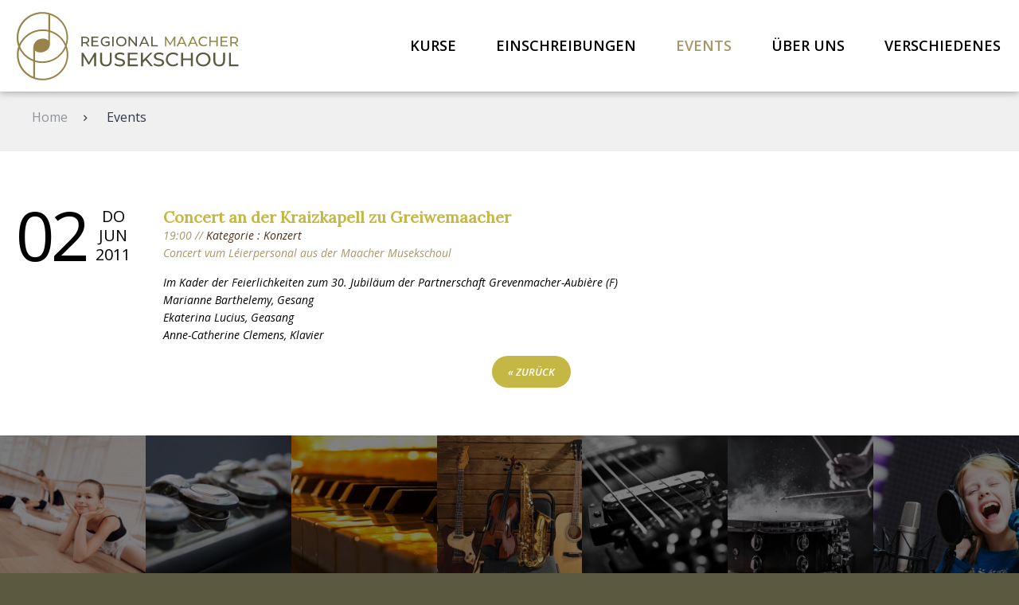

--- FILE ---
content_type: text/html; charset=utf-8
request_url: https://www.maacher-musekschoul.lu/detail/event/concert-an-der-kraizkapell-zu-greiwemaacher-40.html
body_size: 8523
content:
<!DOCTYPE html>
<html lang="de">
<head>
<base href="https://www.maacher-musekschoul.lu/" />
<title>www.maacher-musekschoul.lu - Detail der Aktivität</title>
<meta http-equiv="Content-Type" content="text/html; charset=UTF-8" />
<meta name="robots" content="index" /><meta name="viewport" content="user-scalable=no, initial-scale=1, maximum-scale=1, minimum-scale=1, width=device-width, height=device-height, target-densitydpi=device-dpi" />
<link rel="stylesheet" type="text/css" href="var/cache/includes/main-v8c98edfe.css" media="screen" />

<script type="text/javascript" src="plugins/jquery/core/jquery.js" ></script>
<script type="text/javascript" src="plugins/jquery/core/jquery.migrate.js" ></script>
<script type="text/javascript"  ><!--/*--><![CDATA[/*><!--*/
 if (window.jQuery) { var $jQ = jQuery.noConflict(); } (function(window){if (typeof window.isFunction !== 'function') {window.isFunction = function(a) {return typeof a === 'function';};}if (typeof domReady !== 'function') {window.domReady = function(fn) {document.addEventListener("DOMContentLoaded", fn);if (document.readyState === "interactive" || document.readyState === "complete" ) {fn();}};}if (typeof pageReady !== 'function') {window.pageReady = function(fn) {window.addEventListener('load', fn);};}const qb = { };qb.byId = (id) => { return document.getElementById(id); };qb.byName = (name) => { return document.getElementsByName(name); };qb.byTagName = (tag, subject) => {subject = subject ?? document;return subject['getElementsByTagName'](tag);};qb.find = (selector, subject) => {subject = subject ?? document;return subject['querySelectorAll'](selector);};qb.findOne = (selector, subject) => {subject = subject ?? document;return subject['querySelector'](selector);};qb.extend = function() {const extended = { };let deep = false;let i = 0;const length = arguments.length;if ( Object.prototype.toString.call( arguments[0] ) === '[object Boolean]' ) {deep = arguments[0];i++;}var merge = function (obj) {for (const prop in obj) {if (Object.prototype.hasOwnProperty.call( obj, prop )) {if (deep && Object.prototype.toString.call(obj[prop]) === '[object Object]') {extended[prop] = qb.extend( true, extended[prop], obj[prop] );} else {extended[prop] = obj[prop];}}}};let obj;for (; i < length; i++) {obj = arguments[i];merge(obj);}return extended;};qb.site = { };qb.site.globals = { };window.qb = qb;})(window);
/*]]>*/-->
</script>
<script async src="https://www.googletagmanager.com/gtag/js?id=G-JT9F92FPT3"></script>
<script>window.dataLayer = window.dataLayer || []; function gtag(){dataLayer.push(arguments);} gtag('js', new Date()); gtag('config', 'G-JT9F92FPT3');</script>

<link rel="stylesheet" href="https://fonts.googleapis.com/css?family=Lora|Open+Sans:400,600,700,600italic,300italic,300,400italic&subset=latin,latin-ext" />
<link rel="apple-touch-icon" sizes="180x180" href="/files/layout/themes/2018/images/favicon/apple-touch-icon.png">
<link rel="icon" type="image/png" sizes="32x32" href="/files/layout/themes/2018/images/favicon/favicon-32x32.png">
<link rel="icon" type="image/png" sizes="16x16" href="/files/layout/themes/2018/images/favicon/favicon-16x16.png">
<link rel="manifest" href="/files/layout/themes/2018/images/favicon/site.webmanifest">
<meta name="msapplication-TileColor" content="#da532c">
<meta name="theme-color" content="#ffffff">

</head>
<body id="body">
<div id="wrapper">
    <div id="header">
    <div class="inside">
        <div class="ce-html logo">
    <div class="inner">
        <a href="home.html"><img src="[data-uri]" alt="Maacher Musekschoul" title="Maacher Musekschoul" border="0"></a>
    </div>
</div>
<!-- GALATEA_SEARCH_INDEXER_STOP -->
<div class="ce-navigation navigation block">
        <ul class="level_1">
    <li class=" first">
    <a href="kurse.html" title="Kurse" class="first" onclick="this.blur();">            <span class="title">Kurse</span>
                </a>
    </li>
    <li class="">
    <a href="einschreibungen.html" title="Einschreibungen" onclick="this.blur();">            <span class="title">Einschreibungen</span>
                </a>
    </li>
    <li class="  trail">
    <a href="events.html" title="Events" class=" trail" onclick="this.blur();">            <span class="title">Events</span>
                </a>
    </li>
    <li class="">
    <a href="ueber-uns.html" title="Über uns" onclick="this.blur();">            <span class="title">Über uns</span>
                </a>
    </li>
    <li class=" last">
    <a href="verschiedenes.html" title="Verschiedenes" class="last" onclick="this.blur();">            <span class="title">Verschiedenes</span>
                </a>
    </li>
</ul>

</div>
<!-- GALATEA_SEARCH_INDEXER_START -->
<div class="ce-html navigation-slider">
    <div class="inner">
        <button type="button" role="button" aria-label="Toggle Navigation" class="grid-button rearrange">
    <span class="grid"></span>
</button>
    </div>
</div>

    </div>
</div>
<div id="header-picture">
    <div class="inside">
        <div>
    
</div>

    </div>
</div>

    <div id="container_wrapper">
        <div id="container">
            <div id="content-main" class="content-main">
    <div class="inside">
        <!-- GALATEA_SEARCH_INDEXER_STOP -->
<div class="ce-clickpath">
    <div class="inner">
                            <a href="home.html" title="Navigation Oben"><span class="title">Home</span></a><span class="divider"></span>
                                        <span class="active"><span class="title">Events</span></span>
                            </div>
</div>
<!-- GALATEA_SEARCH_INDEXER_START --><div>
    <div class="article">
    <div class="inner">
                <div>
    <div class="agenda-item agenda-cat2">
    <div class="date">
        <div class="month-year">
            <div class="shortday">Do</div>
            <div class="month">Jun</div>
            <div class="year">2011</div>
        </div>
        <div class="day">02</div>
    </div>
    <div class="event">
        <h3>Concert an der Kraizkapell zu Greiwemaacher</h3>
        <span class="time">19:00 // <span class="cat">Kategorie : Konzert</span>
        <div class="summary">
            Concert vum Léierpersonal aus der Maacher Musekschoul 
        </div>
        <div class="content">
            Im Kader der Feierlichkeiten zum 30. Jubiläum der Partnerschaft Grevenmacher-Aubière (F)<br />Marianne Barthelemy, Gesang<br />Ekaterina Lucius, Geasang<br />Anne-Catherine Clemens, Klavier
        </div>
                <div class="back-link">
			<a href="javascript:history.go(-1)" title="Retour">&laquo;&nbsp;zur&uuml;ck</a>
		</div>
    </div>
</div>


</div>

            </div>
    <div class="clear"></div>
</div>
</div>

    </div>
</div>

            <div class="clear"></div>
        </div>
    </div>
    <div id="footer-picture">
    <div class="inside">
        
    <ul  class="ce-image-gallery grid-10">
                            <li>
                        <a href="files/public/fusszeilen-bilder/ballett.jpeg" id="ce_image_gallery_696b9759706d9_0" class="cmb" rel="[696b9759706d9]" title="ballett">            <picture>
                <img srcset="var/cache/images/ballett-1f33c776.jpeg" alt="Detail der Aktivität" border="0">
            </picture>
            </a>                                </li>
                            <li>
                        <a href="files/public/fusszeilen-bilder/holzblaeser.jpeg" id="ce_image_gallery_696b9759706d9_1" class="cmb" rel="[696b9759706d9]" title="holzblaeser">            <picture>
                <img srcset="var/cache/images/holzblaeser-91eb9603.jpeg" alt="Detail der Aktivität" border="0">
            </picture>
            </a>                                </li>
                            <li>
                        <a href="files/public/fusszeilen-bilder/klavier.jpeg" id="ce_image_gallery_696b9759706d9_2" class="cmb" rel="[696b9759706d9]" title="klavier">            <picture>
                <img srcset="var/cache/images/klavier-013dfbfc.jpeg" alt="Detail der Aktivität" border="0">
            </picture>
            </a>                                </li>
                            <li>
                        <a href="files/public/fusszeilen-bilder/musikinstrumente.jpeg" id="ce_image_gallery_696b9759706d9_3" class="cmb" rel="[696b9759706d9]" title="musikinstrumente">            <picture>
                <img srcset="var/cache/images/musikinstrumente-1057bc46.jpeg" alt="Detail der Aktivität" border="0">
            </picture>
            </a>                                </li>
                            <li>
                        <a href="files/public/fusszeilen-bilder/saiteninstrument.jpeg" id="ce_image_gallery_696b9759706d9_4" class="cmb" rel="[696b9759706d9]" title="saiteninstrument">            <picture>
                <img srcset="var/cache/images/saiteninstrument-652de46c.jpeg" alt="Detail der Aktivität" border="0">
            </picture>
            </a>                                </li>
                            <li>
                        <a href="files/public/fusszeilen-bilder/schlagzeug.jpeg" id="ce_image_gallery_696b9759706d9_5" class="cmb" rel="[696b9759706d9]" title="schlagzeug">            <picture>
                <img srcset="var/cache/images/schlagzeug-1b43ce06.jpeg" alt="Detail der Aktivität" border="0">
            </picture>
            </a>                                </li>
                            <li>
                        <a href="files/public/fusszeilen-bilder/singen.jpeg" id="ce_image_gallery_696b9759706d9_6" class="cmb" rel="[696b9759706d9]" title="singen">            <picture>
                <img srcset="var/cache/images/singen-427350fe.jpeg" alt="Detail der Aktivität" border="0">
            </picture>
            </a>                                </li>
                                                            </ul>

    </div>
</div>
<div id="address" class="address">
    <div class="inside">
        <h4><span>Adresse</span></h4>
<div class="ce-html">
    <div class="inner">
        <div class="contact" itemscope="" itemtype="http://schema.org/LocalBusiness">
    <div class="w50">
        <span itemprop="name">Regionale Musikschule Grevenmacher</span>
        <div itemprop="address" itemscope="" itemtype="http://schema.org/PostalAddress">
            <span itemprop="streetAddress">21, rue de Trèves</span><br/>
            <span itemprop="postalCode">L-6793</span>
            <span itemprop="addressLocality">Grevenmacher</span>
        </div>
    </div>
    <div class="w50">
        <span itemprop="telephone">Tel: (+352) 75 03 11 4200</span><br/>
        <span itemprop="email">E-Mail: <a href="mailto:info@maacher-musekschoul.lu">info@maacher-musekschoul.lu</a></span>
    </div>
</div>
    </div>
</div>
<div class="ce-html logo">
    <div class="inner">
        <a href="home.html"><img src="[data-uri]" alt="Maacher Musekschoul" title="Maacher Musekschoul" border="0"></a>
    </div>
</div>

    </div>
</div>
<div id="footer" class="footer">
    <div class="inside">
        <!-- GALATEA_SEARCH_INDEXER_STOP -->
<div class="ce-navigation navigation-bottom block">
        <ul class="level_1">
    <li class=" first">
    <a href="kontakt.html" title="Kontakt" class="first" onclick="this.blur();">            <span class="title">Kontakt</span>
                </a>
    </li>
    <li class="">
    <a href="impressum.html" title="Impressum" onclick="this.blur();">            <span class="title">Impressum</span>
                </a>
    </li>
    <li class=" last">
    <a href="datenschutzerklaerung.html" title="Datenschutzerklarung" class="last" onclick="this.blur();">            <span class="title">Datenschutzerklarung</span>
                </a>
    </li>
</ul>

</div>
<!-- GALATEA_SEARCH_INDEXER_START -->
<!-- GALATEA_SEARCH_INDEXER_STOP -->
<div class="ce-navigation navigation-social block">
        <ul class="level_1">
    <li class=" icon-fb first">
    <a href="http://www.facebook.com/pages/Maacher-Musekschoul/199313806781428" title="Facebook" class="icon-fb first" onclick="this.blur(); window.open(this.href); return false;">            <span class="title">Facebook</span>
                </a>
    </li>
    <li class=" icon-instagram">
    <a href="https://www.instagram.com/maachermusekschoul/" title="Instagram" class="icon-instagram" onclick="this.blur(); window.open(this.href); return false;">            <span class="title">Instagram</span>
                </a>
    </li>
    <li class=" icon-youtube last">
    <a href="http://www.youtube.com/user/MaacherMusekschoul" title="Youtube" class="icon-youtube last" onclick="this.blur(); window.open(this.href); return false;">            <span class="title">Youtube</span>
                </a>
    </li>
</ul>

</div>
<!-- GALATEA_SEARCH_INDEXER_START -->

    </div>
</div>

</div>
<script type="text/javascript" src="var/cache/includes/default-vd302c104.js" ></script>

</body>
</html>

--- FILE ---
content_type: text/css
request_url: https://www.maacher-musekschoul.lu/var/cache/includes/main-v8c98edfe.css
body_size: 11737
content:
@font-face{font-family:"Font Awesome 5 Brands";font-style:normal;font-weight:normal;src:url("../../../files/layout/themes/2018/css/fonts/fa-brands-400.eot");src:url("../../../files/layout/themes/2018/css/fonts/fa-brands-400.eot?#iefix") format("embedded-opentype"),url("../../../files/layout/themes/2018/css/fonts/fa-brands-400.woff2") format("woff2"),url("../../../files/layout/themes/2018/css/fonts/fa-brands-400.woff") format("woff"),url("../../../files/layout/themes/2018/css/fonts/fa-brands-400.ttf") format("truetype"),url("../../../files/layout/themes/2018/css/fonts/fa-brands-400.svg#fontawesome") format("svg")}.fab{font-family:"Font Awesome 5 Brands"}@font-face{font-family:"Font Awesome 5 Pro";font-style:normal;font-weight:300;src:url("../../../files/layout/themes/2018/css/fonts/fa-light-300.eot");src:url("../../../files/layout/themes/2018/css/fonts/fa-light-300.eot?#iefix") format("embedded-opentype"),url("../../../files/layout/themes/2018/css/fonts/fa-light-300.woff2") format("woff2"),url("../../../files/layout/themes/2018/css/fonts/fa-light-300.woff") format("woff"),url("../../../files/layout/themes/2018/css/fonts/fa-light-300.ttf") format("truetype"),url("../../../files/layout/themes/2018/css/fonts/fa-light-300.svg#fontawesome") format("svg")}.fal{font-family:"Font Awesome 5 Pro";font-weight:300}@font-face{font-family:"Font Awesome 5 Pro";font-style:normal;font-weight:400;src:url("../../../files/layout/themes/2018/css/fonts/fa-regular-400.eot");src:url("../../../files/layout/themes/2018/css/fonts/fa-regular-400.eot?#iefix") format("embedded-opentype"),url("../../../files/layout/themes/2018/css/fonts/fa-regular-400.woff2") format("woff2"),url("../../../files/layout/themes/2018/css/fonts/fa-regular-400.woff") format("woff"),url("../../../files/layout/themes/2018/css/fonts/fa-regular-400.ttf") format("truetype"),url("../../../files/layout/themes/2018/css/fonts/fa-regular-400.svg#fontawesome") format("svg")}.far{font-family:"Font Awesome 5 Pro";font-weight:400}@font-face{font-family:"Font Awesome 5 Pro";font-style:normal;font-weight:900;src:url("../../../files/layout/themes/2018/css/fonts/fa-solid-900.eot");src:url("../../../files/layout/themes/2018/css/fonts/fa-solid-900.eot?#iefix") format("embedded-opentype"),url("../../../files/layout/themes/2018/css/fonts/fa-solid-900.woff2") format("woff2"),url("../../../files/layout/themes/2018/css/fonts/fa-solid-900.woff") format("woff"),url("../../../files/layout/themes/2018/css/fonts/fa-solid-900.ttf") format("truetype"),url("../../../files/layout/themes/2018/css/fonts/fa-solid-900.svg#fontawesome") format("svg")}.fa,.fas{font-family:"Font Awesome 5 Pro";font-weight:900}.ui-datepicker{border-radius:0!important;border:0 none!important;background:rgb(255,255,255);background:-webkit-gradient(linear,left top,left bottom,from(rgb(255,255,255)),to(rgb(245,245,245)));background:linear-gradient(to bottom,rgb(255,255,255) 0%,rgb(245,245,245) 100%);filter:progid:DXImageTransform.Microsoft.gradient(startColorstr="#ffffff",endColorstr="#f5f5f5",GradientType=0)}.ui-datepicker .ui-datepicker-header{border-radius:0!important;border:0 none!important;background:rgb(150,26,86);background:url([data-uri]);background:-webkit-gradient(linear,left top,left bottom,from(rgb(150,26,86)),to(rgb(131,7,67)));background:linear-gradient(to bottom,rgb(150,26,86) 0%,rgb(131,7,67) 100%);filter:progid:DXImageTransform.Microsoft.gradient(startColorstr="#961a56",endColorstr="#830743",GradientType=0)}.ui-datepicker .ui-state-default,.ui-datepicker .ui-widget-content .ui-state-default,.ui-datepicker .ui-widget-header .ui-state-default{border:0 none #d3d3d3!important}.ui-datepicker .ui-state-default:hover,.ui-datepicker .ui-widget-content .ui-state-default:hover,.ui-datepicker .ui-widget-header .ui-state-default:hover{border:0 none!important}.ui-datepicker .ui-datepicker-next,.ui-datepicker .ui-datepicker-prev{cursor:pointer}.ui-datepicker table{width:100%!important;border:0 none!important}.ui-datepicker table caption th,.ui-datepicker table caption tr,.ui-datepicker table thead th,.ui-datepicker table thead tr{padding:5px 0;background-color:#e4e4e4;color:#000000;font-weight:600;font-size:15px;text-align:center}.ui-datepicker table tbody tr:nth-child(odd){background-color:transparent!important}

/*! http://responsiveslides.com v1.54 by @viljamis */.skyscraper{position:relative;list-style:none;overflow:hidden;width:100%;padding:0;margin:0}.skyscraper .inner{width:100%}.skyscraper li{-webkit-backface-visibility:hidden;position:absolute;display:none;width:100%;left:0;top:0}.skyscraper li:first-child{position:relative;display:block;float:left}.skyscraper img{display:block;height:auto;float:left;width:100%;border:0}.mfp-bg{top:0;left:0;width:100%;height:100%;z-index:1042;overflow:hidden;position:fixed;background:#0b0b0b;opacity:0.8;filter:alpha(opacity=80)}.mfp-wrap{top:0;left:0;width:100%;height:100%;z-index:1043;position:fixed;outline:none!important;-webkit-backface-visibility:hidden}.mfp-container{text-align:center;position:absolute;width:100%;height:100%;left:0;top:0;padding:0 8px;-webkit-box-sizing:border-box;box-sizing:border-box}.mfp-container:before{content:"";display:inline-block;height:100%;vertical-align:middle}.mfp-align-top .mfp-container:before{display:none}.mfp-content{position:relative;display:inline-block;vertical-align:middle;margin:0 auto;text-align:left;z-index:1045}.mfp-ajax-holder .mfp-content,.mfp-inline-holder .mfp-content{width:100%;cursor:auto}.mfp-ajax-cur{cursor:progress}.mfp-zoom-out-cur,.mfp-zoom-out-cur .mfp-image-holder .mfp-close{cursor:-webkit-zoom-out;cursor:zoom-out}.mfp-zoom{cursor:pointer;cursor:-webkit-zoom-in;cursor:zoom-in}.mfp-auto-cursor .mfp-content{cursor:auto}.mfp-arrow,.mfp-close,.mfp-counter,.mfp-preloader{-webkit-user-select:none;-moz-user-select:none;-ms-user-select:none;user-select:none}.mfp-loading.mfp-figure{display:none}.mfp-hide{display:none!important}.mfp-preloader{color:#CCC;position:absolute;top:50%;width:auto;text-align:center;margin-top:-0.8em;left:8px;right:8px;z-index:1044}.mfp-preloader a{color:#CCC}.mfp-preloader a:hover{color:#FFF}.mfp-s-ready .mfp-preloader{display:none}.mfp-s-error .mfp-content{display:none}button.mfp-arrow,button.mfp-close{overflow:visible;cursor:pointer;background:transparent;border:0;-webkit-appearance:none;display:block;outline:none;padding:0;z-index:1046;-webkit-box-shadow:none;box-shadow:none}button::-moz-focus-inner{padding:0;border:0}.mfp-close{width:44px;height:44px;line-height:44px;position:absolute;right:0;top:0;text-decoration:none;text-align:center;opacity:0.65;filter:alpha(opacity=65);padding:0 0 18px 10px;color:#FFF;font-style:normal;font-size:0!important;font-family:Arial,Baskerville,monospace}.mfp-close:focus,.mfp-close:hover{opacity:1;filter:alpha(opacity=100)}.mfp-close:active{top:1px}.mfp-close-btn-in .mfp-close{color:#333}.mfp-iframe-holder .mfp-close,.mfp-image-holder .mfp-close{color:#FFF;right:-6px;text-align:right;padding-right:6px;width:100%}.mfp-counter{position:absolute;top:0;right:0;color:#CCC;font-size:12px;line-height:18px;white-space:nowrap}.mfp-arrow{position:absolute;opacity:0.65;filter:alpha(opacity=65);margin:0;top:50%;margin-top:-55px;padding:0;width:90px;height:110px;-webkit-tap-highlight-color:transparent}.mfp-arrow:active{margin-top:-54px}.mfp-arrow:focus,.mfp-arrow:hover{opacity:1;filter:alpha(opacity=100)}.mfp-arrow .mfp-a,.mfp-arrow .mfp-b,.mfp-arrow:after,.mfp-arrow:before{content:"";display:block;width:0;height:0;position:absolute;left:0;top:0;margin-top:35px;margin-left:35px;border:medium inset transparent}.mfp-arrow .mfp-a,.mfp-arrow:after{border-top-width:13px;border-bottom-width:13px;top:8px}.mfp-arrow .mfp-b,.mfp-arrow:before{border-top-width:21px;border-bottom-width:21px;opacity:0.7}.mfp-arrow-left{left:0}.mfp-arrow-left .mfp-a,.mfp-arrow-left:after{border-right:17px solid #FFF;margin-left:31px}.mfp-arrow-left .mfp-b,.mfp-arrow-left:before{margin-left:25px;border-right:27px solid #3F3F3F}.mfp-arrow-right{right:0}.mfp-arrow-right .mfp-a,.mfp-arrow-right:after{border-left:17px solid #FFF;margin-left:39px}.mfp-arrow-right .mfp-b,.mfp-arrow-right:before{border-left:27px solid #3F3F3F}.mfp-iframe-holder{padding-top:40px;padding-bottom:40px}.mfp-iframe-holder .mfp-content{line-height:0;width:100%;height:85%;max-width:1200px;max-height:780px}.mfp-iframe-holder .mfp-close{top:-40px}.mfp-iframe-scaler{width:100%;height:0;overflow:hidden;padding-top:56.25%}.mfp-iframe-scaler iframe{position:absolute;display:block;top:0;left:0;width:100%;height:100%;-webkit-box-shadow:0 0 8px rgba(0,0,0,0.6);box-shadow:0 0 8px rgba(0,0,0,0.6);background:#000000}img.mfp-img{width:auto;max-width:100%;height:auto;display:block;line-height:0;-webkit-box-sizing:border-box;box-sizing:border-box;padding:40px 0 40px;margin:0 auto}.mfp-figure{line-height:0}.mfp-figure:after{content:"";position:absolute;left:0;top:40px;bottom:40px;display:block;right:0;width:auto;height:auto;z-index:-1;-webkit-box-shadow:0 0 8px rgba(0,0,0,0.6);box-shadow:0 0 8px rgba(0,0,0,0.6);background:#444}.mfp-figure small{color:#BDBDBD;display:block;font-size:12px;line-height:14px}.mfp-figure figure{margin:0}.mfp-bottom-bar{margin-top:-36px;position:absolute;top:100%;left:0;width:100%;cursor:auto}.mfp-title{text-align:left;line-height:18px;color:#F3F3F3;word-wrap:break-word;padding-right:36px}.mfp-image-holder .mfp-content{max-width:100%}.mfp-gallery .mfp-image-holder .mfp-figure{cursor:pointer}@media screen and (max-height:300px),screen and (max-width:800px) and (orientation:landscape){.mfp-img-mobile .mfp-image-holder{padding-left:0;padding-right:0}.mfp-img-mobile img.mfp-img{padding:0}.mfp-img-mobile .mfp-figure:after{top:0;bottom:0}.mfp-img-mobile .mfp-figure small{display:inline;margin-left:5px}.mfp-img-mobile .mfp-bottom-bar{background:rgba(0,0,0,0.6);bottom:0;margin:0;top:auto;padding:3px 5px;position:fixed;-webkit-box-sizing:border-box;box-sizing:border-box}.mfp-img-mobile .mfp-bottom-bar:empty{padding:0}.mfp-img-mobile .mfp-counter{right:5px;top:3px}.mfp-img-mobile .mfp-close{top:0;right:0;width:35px;height:35px;line-height:35px;background:rgba(0,0,0,0.6);position:fixed;text-align:center;padding:0}}@media (max-width:900px){.mfp-arrow{-webkit-transform:scale(0.75);transform:scale(0.75)}.mfp-arrow-left{-webkit-transform-origin:0;transform-origin:0}.mfp-arrow-right{-webkit-transform-origin:100%;transform-origin:100%}.mfp-container{padding-left:6px;padding-right:6px}}.mfp-ie7 .mfp-img{padding:0}.mfp-ie7 .mfp-bottom-bar{width:600px;left:50%;margin-left:-300px;margin-top:5px;padding-bottom:5px}.mfp-ie7 .mfp-container{padding:0}.mfp-ie7 .mfp-content{padding-top:44px}.mfp-ie7 .mfp-close{top:0;right:0;padding-top:0}.mfp-image-holder .mfp-title{display:none}.mfp-bg{top:0;left:0;width:100%;height:100%;z-index:1042;overflow:hidden;position:fixed;background:#0b0b0b;opacity:0.8;filter:alpha(opacity=80)}.mfp-wrap{top:0;left:0;width:100%;height:100%;z-index:1043;position:fixed;outline:none!important;-webkit-backface-visibility:hidden}.mfp-container{text-align:center;position:absolute;width:100%;height:100%;left:0;top:0;padding:0 8px;-webkit-box-sizing:border-box;box-sizing:border-box}.mfp-container:before{content:"";display:inline-block;height:100%;vertical-align:middle}.mfp-align-top .mfp-container:before{display:none}.mfp-content{position:relative;display:inline-block;vertical-align:middle;margin:0 auto;text-align:left;z-index:1045;border-radius:5px!important}.mfp-content .article .inner{border-radius:5px!important;overflow:hidden}.mfp-content .slider-container{position:relative}.mfp-content .slider-container li{position:relative}.mfp-content .slider-container li picture{display:block!important}.mfp-content .slider-container li img,.mfp-content .slider-container li picture{width:100%;height:auto;-webkit-border-top-left-radius:5px;-webkit-border-top-right-radius:5px;-moz-border-radius-topleft:5px;-moz-border-radius-topright:5px;border-top-left-radius:5px;border-top-right-radius:5px;overflow:hidden}.mfp-content .slider-container li .skyscraper-slogan{bottom:0;left:0;position:absolute;right:0;text-align:center;top:0;z-index:1}.mfp-content .slider-container li .skyscraper-slogan .inner{display:table;width:100%;height:100%}.mfp-content .slider-container li .skyscraper-slogan .inner .slogan{display:table-cell;vertical-align:middle;height:100%;color:#ffffff;font-size:75px;font-weight:700;font-style:italic;text-shadow:0px 0px 20px rgba(0,0,0,0.35);padding:0 15px;line-height:75px}@media (max-width:480px){.mfp-content .slider-container li .skyscraper-slogan .inner .slogan{font-size:20px;line-height:25px}}@media (min-width:481px) and (max-width:767px){.mfp-content .slider-container li .skyscraper-slogan .inner .slogan{font-size:25px;line-height:30px}}@media (min-width:768px) and (max-width:979px){.mfp-content .slider-container li .skyscraper-slogan .inner .slogan{font-size:40px;line-height:45px}}@media (min-width:980px) and (max-width:1099px){.mfp-content .slider-container li .skyscraper-slogan .inner .slogan{font-size:40px;line-height:45px}}.mfp-content .slider-container .skyscraper_tabs{position:absolute;left:0;right:0;bottom:15px;z-index:50;text-align:center}.mfp-content .slider-container .skyscraper_tabs li{width:20px;height:20px;border:2px solid #ffffff;border-radius:50%;margin:5px;display:inline-block;cursor:pointer;-webkit-transition:0.5s;transition:0.5s}.mfp-content .slider-container .skyscraper_tabs li a{display:block;width:20px;height:20px;line-height:50px;overflow:hidden}.mfp-content .slider-container .skyscraper_tabs li.skyscraper_here{background-color:#ffffff;-webkit-transition:0.5s;transition:0.5s}.mfp-ajax-holder .mfp-content,.mfp-inline-holder .mfp-content{max-width:578px;cursor:auto;background-color:#fff}.mfp-ajax-cur{cursor:progress}.mfp-zoom-out-cur,.mfp-zoom-out-cur .mfp-image-holder .mfp-close{cursor:-webkit-zoom-out;cursor:zoom-out}.mfp-zoom{cursor:pointer;cursor:-webkit-zoom-in;cursor:zoom-in}.mfp-auto-cursor .mfp-content{cursor:auto}.mfp-arrow,.mfp-close,.mfp-counter,.mfp-preloader{-webkit-user-select:none;-moz-user-select:none;-ms-user-select:none;user-select:none}.mfp-loading.mfp-figure{display:none}.mfp-hide{display:none!important}.mfp-preloader{color:#CCC;position:absolute;top:50%;width:auto;text-align:center;margin-top:-0.8em;left:8px;right:8px;z-index:1044}.mfp-preloader a{color:#CCC}.mfp-preloader a:hover{color:#FFF}.mfp-s-ready .mfp-preloader{display:none}.mfp-s-error .mfp-content{display:none}button.mfp-arrow,button.mfp-close{overflow:visible;cursor:pointer;background:transparent;border:0;-webkit-appearance:none;display:block;outline:none;padding:0;z-index:1046;-webkit-box-shadow:none;box-shadow:none}button::-moz-focus-inner{padding:0;border:0}.mfp-close{width:40px;height:40px;overflow:hidden!important;line-height:40px;position:absolute;right:-50px;top:0;text-decoration:none;text-align:center;opacity:0.65;filter:alpha(opacity=65);padding:0 0 18px 10px;color:#FFF;font-style:normal;font-size:28px;font-family:Arial,Baskerville,monospace}@media (max-width:480px){.mfp-close{right:-5px;top:-50px}}@media (min-width:481px) and (max-width:767px){.mfp-close{right:-5px;top:-50px}}.mfp-close:focus,.mfp-close:hover{opacity:1;filter:alpha(opacity=100)}.mfp-close:active{top:1px}.mfp-close-btn-in .mfp-close{color:#333}.mfp-iframe-holder .mfp-close,.mfp-image-holder .mfp-close{color:#FFF;right:-6px;text-align:right;padding-right:6px;width:100%}.mfp-counter{position:absolute;top:0;right:0;color:#CCC;font-size:12px;line-height:18px;white-space:nowrap}.mfp-arrow{position:absolute;opacity:0.65;filter:alpha(opacity=65);margin:0;top:50%;margin-top:-55px;padding:0;width:90px;height:110px;-webkit-tap-highlight-color:transparent}.mfp-arrow:active{margin-top:-54px}.mfp-arrow:focus,.mfp-arrow:hover{opacity:1;filter:alpha(opacity=100)}.mfp-arrow .mfp-a,.mfp-arrow .mfp-b,.mfp-arrow:after,.mfp-arrow:before{content:"";display:block;width:0;height:0;position:absolute;left:0;top:0;margin-top:35px;margin-left:35px;border:medium inset transparent}.mfp-arrow .mfp-a,.mfp-arrow:after{border-top-width:13px;border-bottom-width:13px;top:8px}.mfp-arrow .mfp-b,.mfp-arrow:before{border-top-width:21px;border-bottom-width:21px;opacity:0.7}.mfp-arrow-left{left:0}.mfp-arrow-left .mfp-a,.mfp-arrow-left:after{border-right:17px solid #FFF;margin-left:31px}.mfp-arrow-left .mfp-b,.mfp-arrow-left:before{margin-left:25px;border-right:27px solid #3F3F3F}.mfp-arrow-right{right:0}.mfp-arrow-right .mfp-a,.mfp-arrow-right:after{border-left:17px solid #FFF;margin-left:39px}.mfp-arrow-right .mfp-b,.mfp-arrow-right:before{border-left:27px solid #3F3F3F}.mfp-iframe-holder{padding-top:40px;padding-bottom:40px}.mfp-iframe-holder .mfp-content{line-height:0;width:100%;max-width:900px}.mfp-iframe-holder .mfp-close{top:-40px}.mfp-iframe-scaler{width:100%;height:0;overflow:hidden;padding-top:56.25%}.mfp-iframe-scaler iframe{position:absolute;display:block;top:0;left:0;width:100%;height:100%;-webkit-box-shadow:0 0 8px rgba(0,0,0,0.6);box-shadow:0 0 8px rgba(0,0,0,0.6);background:#000000}img.mfp-img{width:auto;max-width:100%;height:auto;display:block;line-height:0;-webkit-box-sizing:border-box;box-sizing:border-box;padding:40px 0 40px;margin:0 auto}.mfp-figure{line-height:0}.mfp-figure:after{content:"";position:absolute;left:0;top:40px;bottom:40px;display:block;right:0;width:auto;height:auto;z-index:-1;-webkit-box-shadow:0 0 8px rgba(0,0,0,0.6);box-shadow:0 0 8px rgba(0,0,0,0.6);background:#444}.mfp-figure small{color:#BDBDBD;display:block;font-size:12px;line-height:14px}.mfp-figure figure{margin:0}.mfp-bottom-bar{margin-top:-36px;position:absolute;top:100%;left:0;width:100%;cursor:auto}.mfp-title{text-align:left;line-height:18px;color:#F3F3F3;word-wrap:break-word;padding-right:36px}.mfp-image-holder .mfp-content{max-width:100%}.mfp-gallery .mfp-image-holder .mfp-figure{cursor:pointer}@media screen and (max-height:300px),screen and (max-width:800px) and (orientation:landscape){.mfp-img-mobile .mfp-image-holder{padding-left:0;padding-right:0}.mfp-img-mobile img.mfp-img{padding:0}.mfp-img-mobile .mfp-figure:after{top:0;bottom:0}.mfp-img-mobile .mfp-figure small{display:inline;margin-left:5px}.mfp-img-mobile .mfp-bottom-bar{background:rgba(0,0,0,0.6);bottom:0;margin:0;top:auto;padding:3px 5px;position:fixed;-webkit-box-sizing:border-box;box-sizing:border-box}.mfp-img-mobile .mfp-bottom-bar:empty{padding:0}.mfp-img-mobile .mfp-counter{right:5px;top:3px}.mfp-img-mobile .mfp-close{top:0;right:0;width:35px;height:35px;line-height:35px;background:rgba(0,0,0,0.6);position:fixed;text-align:center;padding:0}}@media (max-width:900px){.mfp-arrow{-webkit-transform:scale(0.75);transform:scale(0.75)}.mfp-arrow-left{-webkit-transform-origin:0;transform-origin:0}.mfp-arrow-right{-webkit-transform-origin:100%;transform-origin:100%}.mfp-container{padding-left:6px;padding-right:6px}}.mfp-ie7 .mfp-img{padding:0}.mfp-ie7 .mfp-bottom-bar{width:600px;left:50%;margin-left:-300px;margin-top:5px;padding-bottom:5px}.mfp-ie7 .mfp-container{padding:0}.mfp-ie7 .mfp-content{padding-top:44px}.mfp-ie7 .mfp-close{top:0;right:0;padding-top:0}.slick-slider{position:relative;display:block;-webkit-box-sizing:border-box;box-sizing:border-box;-webkit-touch-callout:none;-webkit-user-select:none;-moz-user-select:none;-ms-user-select:none;user-select:none;-ms-touch-action:pan-y;touch-action:pan-y;-webkit-tap-highlight-color:transparent}.slick-list{overflow:hidden;display:block;margin:0;padding:0}.slick-list:focus{outline:none}.slick-list.dragging{cursor:pointer;cursor:hand}.slick-slider .slick-list,.slick-slider .slick-track{-webkit-transform:translate3d(0,0,0);transform:translate3d(0,0,0)}.slick-track{position:relative;left:0;top:0;display:block;margin-left:auto;margin-right:auto}.slick-track:after,.slick-track:before{content:"";display:table}.slick-track:after{clear:both}.slick-loading .slick-track{visibility:hidden}.slick-slide{float:left;height:100%;min-height:1px;display:none}[dir=rtl] .slick-slide{float:right}.slick-slide img{display:block}.slick-slide.slick-loading img{display:none}.slick-slide.dragging img{pointer-events:none}.slick-initialized .slick-slide{display:block}.slick-loading .slick-slide{visibility:hidden}.slick-vertical .slick-slide{display:block;height:auto;border:1px solid transparent}.slick-arrow.slick-hidden{display:none}

/*! http://responsiveslides.com v1.55 by @viljamis */.rslides{position:relative;list-style:none;overflow:hidden;width:100%;padding:0;margin:0}.rslides li{-webkit-backface-visibility:hidden;position:absolute;display:none;width:100%;left:0;top:0}.rslides li:first-child{position:relative;display:block;float:left}.rslides img{display:block;height:auto;float:left;width:100%;border:0}body,html{height:100%}a,abbr,acronym,address,applet,article,aside,audio,b,big,blockquote,body,canvas,caption,center,cite,code,dd,del,details,dfn,div,dl,dt,em,embed,fieldset,figcaption,figure,footer,form,h1,h2,h3,h4,h5,h6,header,hgroup,html,i,iframe,img,ins,kbd,label,legend,li,mark,menu,nav,object,ol,output,p,pre,q,ruby,s,samp,section,small,span,strike,strong,sub,summary,sup,table,tbody,td,tfoot,th,thead,time,tr,tt,u,ul,var,video{margin:0;padding:0;border:0;outline:0;font-size:100%}body{line-height:1}ol,ul{list-style:none}blockquote,q{quotes:none}blockquote:after,blockquote:before,q:after,q:before{content:"";content:none}:focus{outline:0}del{text-decoration:line-through}table{}.clearElement{clear:both}.clear{clear:both;height:0}#container_wrapper .content-main{*zoom:1}#container_wrapper .content-main:after,#container_wrapper .content-main:before{content:" ";display:table}#container_wrapper .content-main:after{clear:both}.hidden,.navigation li.disable-btn-main{margin:-1px;padding:0;width:1px;height:1px;overflow:hidden;clip:rect(0 0 0 0);clip:rect(0,0,0,0);position:absolute}u{text-decoration:none}*{font-family:"Open Sans",sans-serif}body,button,html,input,select,textarea{font-family:"Open Sans",sans-serif;font-size:14px;color:#000000;line-height:1.6}body{overflow-x:hidden}h1,h1 span,h2,h2 span,h3,h3 span,h4,h4 span,h5,h5 span,h6,h6 span{-webkit-box-sizing:border-box;box-sizing:border-box;font-weight:600;line-height:normal;color:#000000}a{color:black;text-decoration:none}*{margin:0;padding:0;-webkit-tap-highlight-color:transparent;-webkit-box-sizing:border-box;box-sizing:border-box}.block{}.nowrap{white-space:normal}.mobile{}@media (max-width:480px){.mobile{display:block!important}}@media (min-width:481px) and (max-width:767px){.mobile{display:block!important}}@media (min-width:768px) and (max-width:979px){.mobile{display:block!important}}@media (min-width:980px) and (max-width:1099px){.mobile{display:none!important}}@media (min-width:1100px) and (max-width:1499px){.mobile{display:none!important}}.desktop{}@media (max-width:480px){.desktop{display:none!important}}@media (min-width:481px) and (max-width:767px){.desktop{display:none!important}}@media (min-width:768px) and (max-width:979px){.desktop{display:none!important}}@media (min-width:980px) and (max-width:1099px){.desktop{display:block!important}}@media (min-width:1100px) and (max-width:1499px){.desktop{display:block!important}}.displayNone{display:none}@font-face{font-family:"Font Awesome 5 Pro";src:url("../../../files/layout/themes/2018/css/fonts/fa-regular-400.eot");src:url("../../../files/layout/themes/2018/css/fonts/fa-regular-400.eot?#iefix") format("embedded-opentype"),url("../../../files/layout/themes/2018/css/fonts/fa-regular-400.woff2") format("woff2"),url("../../../files/layout/themes/2018/css/fonts/fa-regular-400.woff") format("woff"),url("../../../files/layout/themes/2018/css/fonts/fa-regular-400.ttf") format("truetype"),url("../../../files/layout/themes/2018/css/fonts/fa-regular-400.svg#fontawesome") format("svg");-webkit-font-smoothing:antialiased;-moz-osx-font-smoothing:grayscale;display:inline-block;font-style:normal;font-variant:normal;font-weight:normal;line-height:1;vertical-align:-0.125em}body{background-color:#5b5a41}body.active{overflow:hidden}body.article-listing .content-main>.inside{max-width:1440px;margin:auto;padding:0 20px;text-align:center}body.cookie-container-active .footer{padding-bottom:100px}@media (max-width:480px){body.cookie-container-active .footer{padding-bottom:140px}}@media (min-width:481px) and (max-width:767px){body.cookie-container-active .footer{padding-bottom:140px}}body.cookie-container-active .cookie-container{display:block}body.nav-mobile-actif{}@media (max-width:480px){body.nav-mobile-actif{overflow:hidden}body.nav-mobile-actif .navigation-slider-close{display:block!important}}@media (min-width:481px) and (max-width:767px){body.nav-mobile-actif{overflow:hidden}body.nav-mobile-actif .navigation-slider-close{display:block!important}}@media (min-width:768px) and (max-width:979px){body.nav-mobile-actif{overflow:hidden}body.nav-mobile-actif .navigation-slider-close{display:block!important}}@media (min-width:980px) and (max-width:1099px){body.nav-mobile-actif .navigation-slider-close{display:block!important}}#wrapper{position:relative}.picture-slider,.slideshow{position:relative}.picture-slider:before,.slideshow:before{top:0;right:0;bottom:0;left:0;position:absolute;z-index:99;content:" ";background:url("../../../files/layout/themes/2018/images/watermark.png") no-repeat left;background-size:contain;opacity:0.3;filter:alpha(opacity=30)}.picture-slider.ratio-43,.slideshow.ratio-43{padding:0!important}.picture-slider li,.slideshow li{position:relative}.picture-slider li picture,.slideshow li picture{display:block!important}.picture-slider li img,.picture-slider li picture,.slideshow li img,.slideshow li picture{width:100%;height:auto}.picture-slider li .skyscraper-slogan,.slideshow li .skyscraper-slogan{top:0;right:0;bottom:0;left:0;position:absolute;text-align:center;z-index:1}.picture-slider li .skyscraper-slogan .inner,.slideshow li .skyscraper-slogan .inner{display:table;max-width:1440px;margin:auto;height:100%}@media (max-width:480px){.picture-slider li .skyscraper-slogan .inner,.slideshow li .skyscraper-slogan .inner{padding:10px}}@media (min-width:481px) and (max-width:767px){.picture-slider li .skyscraper-slogan .inner,.slideshow li .skyscraper-slogan .inner{padding:10px}}@media (min-width:768px) and (max-width:979px){.picture-slider li .skyscraper-slogan .inner,.slideshow li .skyscraper-slogan .inner{padding:10px}}.picture-slider li .skyscraper-slogan .inner .slogan,.slideshow li .skyscraper-slogan .inner .slogan{display:table-cell;vertical-align:middle;height:100%;color:#ffffff;font-size:70px;font-weight:700;font-style:italic;text-shadow:0px 0px 20px rgba(0,0,0,0.35);padding:0 15px;line-height:70px;text-align:center}@media (max-width:480px){.picture-slider li .skyscraper-slogan .inner .slogan,.slideshow li .skyscraper-slogan .inner .slogan{font-size:40px;line-height:45px;padding:0 20px}}@media (min-width:481px) and (max-width:767px){.picture-slider li .skyscraper-slogan .inner .slogan,.slideshow li .skyscraper-slogan .inner .slogan{font-size:40px;line-height:45px;padding:0 20px}}@media (min-width:768px) and (max-width:979px){.picture-slider li .skyscraper-slogan .inner .slogan,.slideshow li .skyscraper-slogan .inner .slogan{font-size:40px;line-height:45px}}@media (min-width:980px) and (max-width:1099px){.picture-slider li .skyscraper-slogan .inner .slogan,.slideshow li .skyscraper-slogan .inner .slogan{font-size:40px;line-height:45px}}.picture-slider li .skyscraper-slogan .inner .slogan h1,.slideshow li .skyscraper-slogan .inner .slogan h1{display:block;text-align:center;font-size:55px;line-height:55px;text-shadow:-4px 4px 4px rgba(0,0,0,0.2);font-weight:bold;font-style:normal;color:#ffffff}@media (max-width:480px){.picture-slider li .skyscraper-slogan .inner .slogan h1,.slideshow li .skyscraper-slogan .inner .slogan h1{font-size:30px;line-height:35px}}@media (min-width:481px) and (max-width:767px){.picture-slider li .skyscraper-slogan .inner .slogan h1,.slideshow li .skyscraper-slogan .inner .slogan h1{font-size:30px;line-height:35px}}@media (min-width:768px) and (max-width:979px){.picture-slider li .skyscraper-slogan .inner .slogan h1,.slideshow li .skyscraper-slogan .inner .slogan h1{font-size:40px;line-height:45px}}@media (min-width:980px) and (max-width:1099px){.picture-slider li .skyscraper-slogan .inner .slogan h1,.slideshow li .skyscraper-slogan .inner .slogan h1{font-size:40px;line-height:45px}}.picture-slider li .skyscraper-slogan .inner .slogan .sub,.slideshow li .skyscraper-slogan .inner .slogan .sub{display:block;text-align:center;font-size:25px;line-height:30px;text-shadow:-4px 4px 4px rgba(0,0,0,0.2);font-weight:normal;font-style:italic}@media (max-width:480px){.picture-slider li .skyscraper-slogan .inner .slogan .sub,.slideshow li .skyscraper-slogan .inner .slogan .sub{font-size:18px;line-height:23px}}@media (min-width:481px) and (max-width:767px){.picture-slider li .skyscraper-slogan .inner .slogan .sub,.slideshow li .skyscraper-slogan .inner .slogan .sub{font-size:20px;line-height:25px}}@media (min-width:768px) and (max-width:979px){.picture-slider li .skyscraper-slogan .inner .slogan .sub,.slideshow li .skyscraper-slogan .inner .slogan .sub{font-size:25px;line-height:35px}}@media (min-width:980px) and (max-width:1099px){.picture-slider li .skyscraper-slogan .inner .slogan .sub,.slideshow li .skyscraper-slogan .inner .slogan .sub{font-size:25px;line-height:35px}}.skyscraper_tabs{top:45%;right:40px;left:0;position:absolute;left:auto!important;z-index:50;text-align:center;width:25px;display:none!important}@media (max-width:480px){.skyscraper_tabs{display:none}}@media (min-width:481px) and (max-width:767px){.skyscraper_tabs{display:none}}@media (min-width:768px) and (max-width:979px){.skyscraper_tabs{display:none}}.skyscraper_tabs li{border-radius:50%!important;width:20px;height:20px;border:2px solid #ffffff;margin:5px;display:inline-block;cursor:pointer;-webkit-transition:0.5s;transition:0.5s}.skyscraper_tabs li a{display:block;width:20px;height:20px;line-height:50px;overflow:hidden}.skyscraper_tabs li.skyscraper_here{background-color:#ffffff;-webkit-transition:0.5s;transition:0.5s}#container_wrapper .content-main{display:block;clear:none;float:none;position:relative;background-color:#ffffff}#container_wrapper .content-main h1.mainTitle,#container_wrapper .content-main h2.mainTitle,#container_wrapper .content-main h3.mainTitle,#container_wrapper .content-main h4.mainTitle,#container_wrapper .content-main h5.mainTitle,#container_wrapper .content-main h6.mainTitle{font-family:"Lora",serif;text-align:center;padding:60px 0 0;width:100%;margin:auto;position:relative;background-color:#ffffff}#container_wrapper .content-main h1.mainTitle span,#container_wrapper .content-main h2.mainTitle span,#container_wrapper .content-main h3.mainTitle span,#container_wrapper .content-main h4.mainTitle span,#container_wrapper .content-main h5.mainTitle span,#container_wrapper .content-main h6.mainTitle span{color:#000000;font-size:39px;font-weight:300;line-height:1.4;display:block;text-align:center;text-transform:uppercase;font-family:"Lora",serif}@media (max-width:480px){#container_wrapper .content-main h1.mainTitle span,#container_wrapper .content-main h2.mainTitle span,#container_wrapper .content-main h3.mainTitle span,#container_wrapper .content-main h4.mainTitle span,#container_wrapper .content-main h5.mainTitle span,#container_wrapper .content-main h6.mainTitle span{font-size:24px}}@media (min-width:481px) and (max-width:767px){#container_wrapper .content-main h1.mainTitle span,#container_wrapper .content-main h2.mainTitle span,#container_wrapper .content-main h3.mainTitle span,#container_wrapper .content-main h4.mainTitle span,#container_wrapper .content-main h5.mainTitle span,#container_wrapper .content-main h6.mainTitle span{font-size:24px}}#container_wrapper .content-main .ce-html+h2,#container_wrapper .content-main .ce-html+h3,#container_wrapper .content-main .ce-html+h4,#container_wrapper .content-main .ce-html+h5,#container_wrapper .content-main .ce-html+h6{padding-top:40px!important}#container_wrapper .content-main .article{text-align:center;padding:60px 0;width:100%;margin:auto;position:relative;background-color:#ffffff}#container_wrapper .content-main .article>.inner{max-width:1440px;margin:auto;padding:0 20px}#container_wrapper .content-main .article h1,#container_wrapper .content-main .article h2,#container_wrapper .content-main .article h3,#container_wrapper .content-main .article h4,#container_wrapper .content-main .article h5,#container_wrapper .content-main .article h6{font-family:"Lora",serif}#container_wrapper .content-main .article h1 span,#container_wrapper .content-main .article h2 span,#container_wrapper .content-main .article h3 span,#container_wrapper .content-main .article h4 span,#container_wrapper .content-main .article h5 span,#container_wrapper .content-main .article h6 span{color:#000000;font-size:39px;font-weight:300;margin-bottom:25px;line-height:1.4;display:block;text-align:center;text-transform:uppercase;font-family:"Lora",serif}@media (max-width:480px){#container_wrapper .content-main .article h1 span,#container_wrapper .content-main .article h2 span,#container_wrapper .content-main .article h3 span,#container_wrapper .content-main .article h4 span,#container_wrapper .content-main .article h5 span,#container_wrapper .content-main .article h6 span{font-size:24px}}@media (min-width:481px) and (max-width:767px){#container_wrapper .content-main .article h1 span,#container_wrapper .content-main .article h2 span,#container_wrapper .content-main .article h3 span,#container_wrapper .content-main .article h4 span,#container_wrapper .content-main .article h5 span,#container_wrapper .content-main .article h6 span{font-size:24px}}#container_wrapper .content-main .article h2,#container_wrapper .content-main .article h3,#container_wrapper .content-main .article h4,#container_wrapper .content-main .article h5,#container_wrapper .content-main .article h6{font-family:"Lora",serif}#container_wrapper .content-main .article h2 span,#container_wrapper .content-main .article h3 span,#container_wrapper .content-main .article h4 span,#container_wrapper .content-main .article h5 span,#container_wrapper .content-main .article h6 span{color:#000000;font-size:30px;font-weight:300;margin-bottom:25px;line-height:1.4;display:block;text-align:center;text-transform:uppercase;font-family:"Lora",serif}@media (max-width:480px){#container_wrapper .content-main .article h2 span,#container_wrapper .content-main .article h3 span,#container_wrapper .content-main .article h4 span,#container_wrapper .content-main .article h5 span,#container_wrapper .content-main .article h6 span{font-size:20px}}@media (min-width:481px) and (max-width:767px){#container_wrapper .content-main .article h2 span,#container_wrapper .content-main .article h3 span,#container_wrapper .content-main .article h4 span,#container_wrapper .content-main .article h5 span,#container_wrapper .content-main .article h6 span{font-size:20px}}#container_wrapper .content-main .article h3 span,#container_wrapper .content-main .article h4 span,#container_wrapper .content-main .article h5 span,#container_wrapper .content-main .article h6 span{text-transform:none}#container_wrapper .content-main .article table tr{background-color:#edeac7;border-bottom:solid 1px #ffffff}#container_wrapper .content-main .article p{margin-bottom:25px;line-height:25px}#container_wrapper .content-main .article .btn{display:inline-block;text-transform:uppercase;font-weight:600;font-size:13px;padding:10px 20px;-webkit-transition:all 0.3s ease;transition:all 0.3s ease;border-radius:2em;background-color:#c4b744;color:#ffffff!important}#container_wrapper .content-main .article .btn:hover{background-color:#5b5a41}#container_wrapper .content-main .article.bg-green{background-color:#c4b744}#container_wrapper .content-main .article.bg-green table tr{background-color:#edeac7;border-bottom:solid 1px #c4b744}#container_wrapper .content-main .article.bg-green input[type=password],#container_wrapper .content-main .article.bg-green input[type=text],#container_wrapper .content-main .article.bg-green select,#container_wrapper .content-main .article.bg-green textarea{background-color:#c4b744;border-bottom:solid 1px #edeac7}#container_wrapper .content-main .article.bg-gray-light,#container_wrapper .content-main .article.bg-green-light{background-color:#e1dba1}#container_wrapper .content-main .article.bg-gray-light table tr,#container_wrapper .content-main .article.bg-green-light table tr{background-color:#edeac7;border-bottom:solid 1px #e1dba1}#container_wrapper .content-main .article.bg-gray-light input[type=password],#container_wrapper .content-main .article.bg-gray-light input[type=text],#container_wrapper .content-main .article.bg-gray-light select,#container_wrapper .content-main .article.bg-gray-light textarea,#container_wrapper .content-main .article.bg-green-light input[type=password],#container_wrapper .content-main .article.bg-green-light input[type=text],#container_wrapper .content-main .article.bg-green-light select,#container_wrapper .content-main .article.bg-green-light textarea{background-color:#e1dba1;border-bottom:solid 1px #a79767}#container_wrapper .content-main .article.bg-gray-light{background-color:#f0f0f0}#container_wrapper .content-main .article.fullwidth{max-width:100%;padding:0}#container_wrapper .content-main .article.fullwidth>.inner{position:relative;width:100%;max-width:100%;padding:0}#container_wrapper .content-main .article.column-2,#container_wrapper .content-main .article.column-3,#container_wrapper .content-main .article.column-4{display:-webkit-box;display:-moz-flex;display:-ms-flexbox;display:flex;-ms-flex-wrap:wrap;flex-wrap:wrap;display:-webkit-box;display:-moz-flex;display:-ms-flexbox;display:flex}#container_wrapper .content-main .article.column-2>.inner,#container_wrapper .content-main .article.column-3>.inner,#container_wrapper .content-main .article.column-4>.inner{display:-webkit-box;display:-moz-flex;display:-ms-flexbox;display:flex;-ms-flex-wrap:wrap;flex-wrap:wrap;width:100%}#container_wrapper .content-main .article.column-2 .box{-ms-flex-preferred-size:33%;flex-basis:33%;margin:10px 0}#container_wrapper .content-main .article.column-2 .box.left{text-align:left;padding-right:20px!important}@media (max-width:480px){#container_wrapper .content-main .article.column-2 .box.left{padding-right:0!important}}@media (min-width:481px) and (max-width:767px){#container_wrapper .content-main .article.column-2 .box.left{padding-right:0!important}}@media (-ms-high-contrast:none),screen and (-ms-high-contrast:active){#container_wrapper .content-main .article.column-2 .box{-webkit-box-flex:0;-ms-flex:0;flex:0;min-width:33%}}@media (max-width:480px){#container_wrapper .content-main .article.column-2 .box{-ms-flex-preferred-size:100%;flex-basis:100%}}@media (min-width:481px) and (max-width:767px){#container_wrapper .content-main .article.column-2 .box{-ms-flex-preferred-size:100%;flex-basis:100%}}#container_wrapper .content-main .article.column-2.w50 .box{-ms-flex-preferred-size:50%;flex-basis:50%}@media (-ms-high-contrast:none),screen and (-ms-high-contrast:active){#container_wrapper .content-main .article.column-2.w50 .box{-webkit-box-flex:0;-ms-flex:0;flex:0;min-width:50%}}@media (max-width:480px){#container_wrapper .content-main .article.column-2.w50 .box{-ms-flex-preferred-size:100%;flex-basis:100%}}@media (min-width:481px) and (max-width:767px){#container_wrapper .content-main .article.column-2.w50 .box{-ms-flex-preferred-size:100%;flex-basis:100%}}#container_wrapper .content-main .article.column-3 .box{-ms-flex-preferred-size:33%;flex-basis:33%;margin:10px 0}#container_wrapper .content-main .article.column-3 .box.left{text-align:left}@media (-ms-high-contrast:none),screen and (-ms-high-contrast:active){#container_wrapper .content-main .article.column-3 .box{-webkit-box-flex:0;-ms-flex:0;flex:0;min-width:33%}}@media (max-width:480px){#container_wrapper .content-main .article.column-3 .box{-ms-flex-preferred-size:100%;flex-basis:100%}}@media (min-width:481px) and (max-width:767px){#container_wrapper .content-main .article.column-3 .box{-ms-flex-preferred-size:100%;flex-basis:100%}}#container_wrapper .content-main .article.column-4{text-align:left}#container_wrapper .content-main .article.column-4 .box{-ms-flex-preferred-size:25%;flex-basis:25%;margin:10px 0}#container_wrapper .content-main .article.column-4 .box.left{text-align:left}@media (-ms-high-contrast:none),screen and (-ms-high-contrast:active){#container_wrapper .content-main .article.column-4 .box{-webkit-box-flex:0;-ms-flex:0;flex:0;min-width:25%}}@media (max-width:480px){#container_wrapper .content-main .article.column-4 .box{-ms-flex-preferred-size:100%;flex-basis:100%;margin:10px 0}}@media (min-width:481px) and (max-width:767px){#container_wrapper .content-main .article.column-4 .box{-ms-flex-preferred-size:100%;flex-basis:100%;margin:10px 0}}@media (min-width:768px) and (max-width:979px){#container_wrapper .content-main .article.column-4 .box{-ms-flex-preferred-size:50%;flex-basis:50%;margin:10px 0}}#container_wrapper .content-main .article.box{display:inline-block;width:24%;vertical-align:top;padding:20px 0}@media (max-width:480px){#container_wrapper .content-main .article.box{width:100%}}@media (min-width:481px) and (max-width:767px){#container_wrapper .content-main .article.box{width:100%}}@media (min-width:768px) and (max-width:979px){#container_wrapper .content-main .article.box{width:50%}}#container_wrapper .content-main .article.box .ce-image:not(.box){width:100%;padding:20px 50px 0}#container_wrapper .content-main .article.box .ce-text{padding-top:0}#container_wrapper .content-main .article .box{display:-webkit-box;display:-moz-flex;display:-ms-flexbox;display:flex;-webkit-box-sizing:border-box;box-sizing:border-box;overflow:hidden;vertical-align:top;word-spacing:normal;letter-spacing:normal;margin:0;padding:5px 10px;position:relative}#container_wrapper .content-main .article .box a{text-decoration:none}#container_wrapper .content-main .article .box.mix{display:none}#container_wrapper .content-main .article .box.title-big h1,#container_wrapper .content-main .article .box.title-big h2,#container_wrapper .content-main .article .box.title-big h3,#container_wrapper .content-main .article .box.title-big h4,#container_wrapper .content-main .article .box.title-big h5,#container_wrapper .content-main .article .box.title-big h6{font-size:30px!important}#container_wrapper .content-main .article .box.title-big h1 span,#container_wrapper .content-main .article .box.title-big h2 span,#container_wrapper .content-main .article .box.title-big h3 span,#container_wrapper .content-main .article .box.title-big h4 span,#container_wrapper .content-main .article .box.title-big h5 span,#container_wrapper .content-main .article .box.title-big h6 span{font-size:30px!important}#container_wrapper .content-main .article .box .image-container{position:relative;overflow:hidden}#container_wrapper .content-main .article .box .image-container img{-webkit-box-sizing:border-box;box-sizing:border-box;vertical-align:middle;width:100%;width:auto\9;height:auto;max-width:100%;-ms-interpolation-mode:bicubic;-webkit-transform:scale(1);transform:scale(1);-webkit-transition:1s;transition:1s}#container_wrapper .content-main .article .box .text-container{padding:20px 20px 100px;color:#ffffff;overflow:hidden}#container_wrapper .content-main .article .box .text-container p{line-height:25px;margin:0;padding:0}#container_wrapper .content-main .article .box .text-container .btn>span{font-size:13px;display:inline-block;color:#ffffff;text-transform:uppercase;font-weight:600;padding:10px 20px;border-radius:3px;-webkit-transition:0.2s;transition:0.2s}@media (max-width:480px){#container_wrapper .content-main .article .box .text-container .btn>span{padding:10px 10px;font-size:12px}}@media (min-width:481px) and (max-width:767px){#container_wrapper .content-main .article .box .text-container .btn>span{padding:10px 10px;font-size:12px}}#container_wrapper .content-main .article .box:hover .image-container img{-webkit-transform:scale(1.1);transform:scale(1.1);-webkit-transition:1s;transition:1s}#container_wrapper .content-main .article .ce-text{width:100%;-ms-flex-wrap:wrap;flex-wrap:wrap}#container_wrapper .content-main .article .ce-text.format-listing ul li{display:inline-block;margin:7px;padding:13px;border:solid 1px #fff;border-radius:3px!important}#container_wrapper .content-main .article .ce-text p{width:100%;padding:5px 0;margin-bottom:0!important}#container_wrapper .content-main .article .ce-text p~ul{padding-top:0!important;padding-bottom:10px!important;width:100%}#container_wrapper .content-main .article .ce-text h1,#container_wrapper .content-main .article .ce-text h2,#container_wrapper .content-main .article .ce-text h3,#container_wrapper .content-main .article .ce-text h4,#container_wrapper .content-main .article .ce-text h5,#container_wrapper .content-main .article .ce-text h6{-webkit-box-sizing:border-box;box-sizing:border-box;margin:20px 0 0!important;position:relative;color:#c4b744;text-transform:uppercase;font-size:20px;font-weight:300!important;font-style:normal;padding:20px 0 0;line-height:1;vertical-align:top;display:block!important}#container_wrapper .content-main .article .ce-text h1 span,#container_wrapper .content-main .article .ce-text h2 span,#container_wrapper .content-main .article .ce-text h3 span,#container_wrapper .content-main .article .ce-text h4 span,#container_wrapper .content-main .article .ce-text h5 span,#container_wrapper .content-main .article .ce-text h6 span{-webkit-box-sizing:border-box;box-sizing:border-box;position:relative;display:inline-block;color:#c4b744;text-transform:uppercase;font-size:20px;font-weight:600!important;font-style:normal;line-height:1;vertical-align:top}#container_wrapper .content-main .article .ce-text h2{font-size:30px;text-transform:none;padding-bottom:20px;padding-top:40px!important;color:#000000}#container_wrapper .content-main .article .ce-text h2 span{font-size:30px;font-style:italic;text-transform:none}#container_wrapper .content-main .article .ce-text h3{font-size:24px;text-transform:none;padding-top:10px!important;padding-bottom:10px}#container_wrapper .content-main .article .ce-text h3 span{font-size:24px;font-style:italic;text-transform:none}#container_wrapper .content-main .article .ce-text h4{font-size:20px;text-transform:none;padding-top:0!important;padding-bottom:10px}#container_wrapper .content-main .article .ce-text h4 span{font-size:20px;font-style:italic;text-transform:none}#container_wrapper .content-main .article .ce-text h5{font-size:20px;text-transform:none;padding-top:0!important;padding-bottom:10px}#container_wrapper .content-main .article .ce-text h5 span{font-size:20px;font-style:italic;text-transform:none}#container_wrapper .content-main .article .ce-text h6{font-size:20px;text-transform:none;padding-top:0!important;padding-bottom:10px}#container_wrapper .content-main .article .ce-text h6 span{font-size:20px;font-style:italic;text-transform:none}#container_wrapper .content-main .article .ce-text>h2:first-child,#container_wrapper .content-main .article .ce-text>h3:first-child,#container_wrapper .content-main .article .ce-text>h4:first-child,#container_wrapper .content-main .article .ce-text>h5:first-child,#container_wrapper .content-main .article .ce-text>h6:first-child{padding-top:0!important}#container_wrapper .content-main .article .ce-text h1+h1,#container_wrapper .content-main .article .ce-text h1+h2,#container_wrapper .content-main .article .ce-text h1+h3,#container_wrapper .content-main .article .ce-text h1+h4,#container_wrapper .content-main .article .ce-text h1+h5,#container_wrapper .content-main .article .ce-text h1+h6,#container_wrapper .content-main .article .ce-text h2+h2,#container_wrapper .content-main .article .ce-text h2+h3,#container_wrapper .content-main .article .ce-text h2+h4,#container_wrapper .content-main .article .ce-text h2+h5,#container_wrapper .content-main .article .ce-text h2+h6,#container_wrapper .content-main .article .ce-text h3+h3,#container_wrapper .content-main .article .ce-text h3+h4,#container_wrapper .content-main .article .ce-text h3+h5,#container_wrapper .content-main .article .ce-text h3+h6,#container_wrapper .content-main .article .ce-text h4+h4,#container_wrapper .content-main .article .ce-text h4+h5,#container_wrapper .content-main .article .ce-text h4+h6,#container_wrapper .content-main .article .ce-text h5+h6,#container_wrapper .content-main .article .ce-text h6+h6{margin-top:0!important;padding:0 0 20px!important}#container_wrapper .content-main .article .ce-text a{color:#a79767;font-weight:600}#container_wrapper .content-main .article .ce-text a:hover{background-color:#a79767;color:#ffffff}#container_wrapper .content-main .article .ce-text .btn a,#container_wrapper .content-main .article .ce-text a.btn{margin-top:20px;color:#ffffff!important}#container_wrapper .content-main .article .ce-text .btn a:hover,#container_wrapper .content-main .article .ce-text a.btn:hover{background-color:#5b5a41}#container_wrapper .content-main .article .ce-text img{display:block;margin:auto;max-width:100%;height:auto}#container_wrapper .content-main .article #map,#container_wrapper .content-main .article .map>div{height:450px;width:100%!important}#container_wrapper .content-main .html5media{padding:0 0 35px}#container_wrapper .content-main .ce-download{display:block;padding-top:30px}#container_wrapper .content-main .ce-download .file{display:inline-block;width:24%;padding:20px 50px;vertical-align:top}@media (max-width:480px){#container_wrapper .content-main .ce-download .file{width:100%;padding:20px 20px}}@media (min-width:768px) and (max-width:979px){#container_wrapper .content-main .ce-download .file{width:49%;padding:20px 20px}}@media (min-width:481px) and (max-width:767px){#container_wrapper .content-main .ce-download .file{width:49%;padding:20px 20px}}@media (min-width:980px) and (max-width:1099px){#container_wrapper .content-main .ce-download .file{width:49%}}#container_wrapper .content-main .ce-download .file a{border-radius:50%!important;width:100%;height:0;padding-bottom:100%;overflow:hidden;display:block}#container_wrapper .content-main .ce-download .file a span{-webkit-transition:all 0.3s ease;transition:all 0.3s ease;border-radius:100%!important;display:block;width:100%;padding-top:50%;padding-bottom:50%;text-align:center;color:#fff;text-decoration:none;font-size:18px;margin-top:-1em;background:#a79767;font-family:"Lora",serif;padding-left:5px;padding-right:5px}#container_wrapper .content-main .ce-download .file a span:hover{background-color:#c4b744}#container_wrapper .content-main .ce-download .description{padding-top:20px}#container_wrapper .content-main .ce-custom-navigation ul,#container_wrapper .content-main .ce-navigation ul{display:block}#container_wrapper .content-main .ce-custom-navigation ul.images li,#container_wrapper .content-main .ce-navigation ul.images li{display:inline-block;width:24%;padding:20px 50px;vertical-align:top}@media (max-width:480px){#container_wrapper .content-main .ce-custom-navigation ul.images li,#container_wrapper .content-main .ce-navigation ul.images li{width:100%;padding:20px 20px}}@media (min-width:768px) and (max-width:979px){#container_wrapper .content-main .ce-custom-navigation ul.images li,#container_wrapper .content-main .ce-navigation ul.images li{width:49%;padding:20px 20px}}@media (min-width:481px) and (max-width:767px){#container_wrapper .content-main .ce-custom-navigation ul.images li,#container_wrapper .content-main .ce-navigation ul.images li{width:49%;padding:20px 20px}}@media (min-width:980px) and (max-width:1099px){#container_wrapper .content-main .ce-custom-navigation ul.images li,#container_wrapper .content-main .ce-navigation ul.images li{width:49%}}#container_wrapper .content-main .ce-custom-navigation ul.images li img,#container_wrapper .content-main .ce-navigation ul.images li img{border-radius:100%!important;width:100%;height:auto}#container_wrapper .content-main .ce-custom-navigation ul.images li h1,#container_wrapper .content-main .ce-custom-navigation ul.images li h2,#container_wrapper .content-main .ce-custom-navigation ul.images li h3,#container_wrapper .content-main .ce-custom-navigation ul.images li h4,#container_wrapper .content-main .ce-custom-navigation ul.images li h5,#container_wrapper .content-main .ce-custom-navigation ul.images li h6,#container_wrapper .content-main .ce-navigation ul.images li h1,#container_wrapper .content-main .ce-navigation ul.images li h2,#container_wrapper .content-main .ce-navigation ul.images li h3,#container_wrapper .content-main .ce-navigation ul.images li h4,#container_wrapper .content-main .ce-navigation ul.images li h5,#container_wrapper .content-main .ce-navigation ul.images li h6{padding-top:15px}#container_wrapper .content-main .ce-custom-navigation ul.images li h1 span,#container_wrapper .content-main .ce-custom-navigation ul.images li h2 span,#container_wrapper .content-main .ce-custom-navigation ul.images li h3 span,#container_wrapper .content-main .ce-custom-navigation ul.images li h4 span,#container_wrapper .content-main .ce-custom-navigation ul.images li h5 span,#container_wrapper .content-main .ce-custom-navigation ul.images li h6 span,#container_wrapper .content-main .ce-navigation ul.images li h1 span,#container_wrapper .content-main .ce-navigation ul.images li h2 span,#container_wrapper .content-main .ce-navigation ul.images li h3 span,#container_wrapper .content-main .ce-navigation ul.images li h4 span,#container_wrapper .content-main .ce-navigation ul.images li h5 span,#container_wrapper .content-main .ce-navigation ul.images li h6 span{font-size:20px}#container_wrapper .content-main .ce-custom-navigation ul:not(.images) li,#container_wrapper .content-main .ce-navigation ul:not(.images) li{display:inline-block;width:24%;padding:20px 50px;vertical-align:top}@media (max-width:480px){#container_wrapper .content-main .ce-custom-navigation ul:not(.images) li,#container_wrapper .content-main .ce-navigation ul:not(.images) li{width:100%;padding:20px 20px}}@media (min-width:768px) and (max-width:979px){#container_wrapper .content-main .ce-custom-navigation ul:not(.images) li,#container_wrapper .content-main .ce-navigation ul:not(.images) li{width:49%;padding:20px 20px}}@media (min-width:481px) and (max-width:767px){#container_wrapper .content-main .ce-custom-navigation ul:not(.images) li,#container_wrapper .content-main .ce-navigation ul:not(.images) li{width:49%;padding:20px 20px}}@media (min-width:980px) and (max-width:1099px){#container_wrapper .content-main .ce-custom-navigation ul:not(.images) li,#container_wrapper .content-main .ce-navigation ul:not(.images) li{width:49%}}#container_wrapper .content-main .ce-custom-navigation ul:not(.images) li a,#container_wrapper .content-main .ce-navigation ul:not(.images) li a{border-radius:50%!important;width:100%;height:0;padding-bottom:100%;overflow:hidden;display:block}#container_wrapper .content-main .ce-custom-navigation ul:not(.images) li a span,#container_wrapper .content-main .ce-navigation ul:not(.images) li a span{-webkit-transition:all 0.3s ease;transition:all 0.3s ease;border-radius:100%!important;display:block;width:100%;padding-top:50%;padding-bottom:50%;text-align:center;color:#fff;text-decoration:none;font-size:20px;margin-top:-1em;background:#a79767;font-family:"Lora",serif}#container_wrapper .content-main .ce-custom-navigation ul:not(.images) li a span:hover,#container_wrapper .content-main .ce-navigation ul:not(.images) li a span:hover{background-color:#c4b744}#container_wrapper .content-main .ce-image:not(.box){display:inline-block;width:24%;padding:20px 50px;vertical-align:top}@media (max-width:480px){#container_wrapper .content-main .ce-image:not(.box){width:100%;padding:20px 20px}}@media (min-width:768px) and (max-width:979px){#container_wrapper .content-main .ce-image:not(.box){width:49%;padding:20px 20px}}@media (min-width:481px) and (max-width:767px){#container_wrapper .content-main .ce-image:not(.box){width:49%;padding:20px 20px}}@media (min-width:980px) and (max-width:1099px){#container_wrapper .content-main .ce-image:not(.box){width:49%}}#container_wrapper .content-main .ce-image:not(.box) img{border-radius:100%!important;width:100%;height:auto}#container_wrapper .content-main .ce-image:not(.box) h1,#container_wrapper .content-main .ce-image:not(.box) h2,#container_wrapper .content-main .ce-image:not(.box) h3,#container_wrapper .content-main .ce-image:not(.box) h4,#container_wrapper .content-main .ce-image:not(.box) h5,#container_wrapper .content-main .ce-image:not(.box) h6{padding-top:15px}#container_wrapper .content-main .ce-image:not(.box) h1 span,#container_wrapper .content-main .ce-image:not(.box) h2 span,#container_wrapper .content-main .ce-image:not(.box) h3 span,#container_wrapper .content-main .ce-image:not(.box) h4 span,#container_wrapper .content-main .ce-image:not(.box) h5 span,#container_wrapper .content-main .ce-image:not(.box) h6 span{font-size:20px}#container_wrapper .content-main .ce-image.box{display:-webkit-box;display:-moz-flex;display:-ms-flexbox;display:flex;-webkit-box-direction:normal;-webkit-box-orient:horizontal;-moz-flex-direction:row;-ms-flex-direction:row;flex-direction:row;font-size:0;line-height:0;width:100%;background-color:#edeac7;padding:0;-webkit-box-align:center;-ms-flex-align:center;-moz-align-items:center;align-items:center;-webkit-box-align:stretch;-ms-flex-align:stretch;-moz-align-items:stretch;align-items:stretch}@media (max-width:480px){#container_wrapper .content-main .ce-image.box{-webkit-box-direction:normal;-webkit-box-orient:vertical;-moz-flex-direction:column;-ms-flex-direction:column;flex-direction:column}}@media (min-width:481px) and (max-width:767px){#container_wrapper .content-main .ce-image.box{-webkit-box-direction:normal;-webkit-box-orient:vertical;-moz-flex-direction:column;-ms-flex-direction:column;flex-direction:column}}@media (min-width:768px) and (max-width:979px){#container_wrapper .content-main .ce-image.box{-webkit-box-direction:normal;-webkit-box-orient:vertical;-moz-flex-direction:column;-ms-flex-direction:column;flex-direction:column}}#container_wrapper .content-main .ce-image.box .image-container{width:50%;min-height:400px;-webkit-box-flex:1;-ms-flex:1;flex:1}@media (max-width:480px){#container_wrapper .content-main .ce-image.box .image-container{min-height:350px}}@media (max-width:480px){#container_wrapper .content-main .ce-image.box .image-container{width:100%}}@media (min-width:481px) and (max-width:767px){#container_wrapper .content-main .ce-image.box .image-container{width:100%}}@media (min-width:768px) and (max-width:979px){#container_wrapper .content-main .ce-image.box .image-container{width:100%}}#container_wrapper .content-main .ce-image.box .text-container{width:50%;padding:40px;text-align:left;-webkit-box-flex:1;-ms-flex:1;flex:1;-webkit-box-align:center;-ms-flex-align:center;-moz-align-items:center;align-items:center}@media (max-width:480px){#container_wrapper .content-main .ce-image.box .text-container{width:100%;padding:20px}}@media (min-width:481px) and (max-width:767px){#container_wrapper .content-main .ce-image.box .text-container{width:100%;padding:20px}}@media (min-width:768px) and (max-width:979px){#container_wrapper .content-main .ce-image.box .text-container{width:100%;padding:20px}}#container_wrapper .content-main .ce-image.box .text-container h1 span,#container_wrapper .content-main .ce-image.box .text-container h2 span,#container_wrapper .content-main .ce-image.box .text-container h3 span,#container_wrapper .content-main .ce-image.box .text-container h4 span,#container_wrapper .content-main .ce-image.box .text-container h5 span,#container_wrapper .content-main .ce-image.box .text-container h6 span{text-align:left}#container_wrapper .content-main .ce-image.box .text-container p{font-size:14px;color:#000000;padding-bottom:30px}#container_wrapper .content-main .ce-image.box .text-container a{background-color:#5b5a41;-webkit-transition:all 0.5s ease;transition:all 0.5s ease}#container_wrapper .content-main .ce-image.box .text-container a:hover{background-color:#c4b744}#container_wrapper .content-main .ce-html iframe{}@media (max-width:480px){#container_wrapper .content-main .ce-html iframe{width:100%!important}}@media (min-width:481px) and (max-width:767px){#container_wrapper .content-main .ce-html iframe{width:100%!important}}#container_wrapper .content-main .ce-text{padding:15px 0}#container_wrapper .content-main .ce-custom-navigation+.ce-text,#container_wrapper .content-main .ce-navigation+.ce-text,#container_wrapper .content-main .ce-text+.ce-custom-navigation,#container_wrapper .content-main .ce-text+.ce-navigation{padding-top:40px}#container_wrapper .content-main .ce-felogin{max-width:480px;margin:auto}#container_wrapper .content-main .ce-felogin h3,#container_wrapper .content-main .ce-felogin label{display:none}#container_wrapper .content-main .ce-felogin legend{font-size:0}#container_wrapper .content-main .ce-felogin form{padding:25px 0}#container_wrapper .content-main .ce-felogin form input[type=password],#container_wrapper .content-main .ce-felogin form input[type=text]{-webkit-box-sizing:border-box;box-sizing:border-box;display:block;border-radius:0!important;border:none 0;font-size:14px;width:100%;line-height:1.5;-webkit-transition:all 0.3s ease-in-out;-moz-transition:all 0.3s ease-in-out;-ms-transition:all 0.3s ease-in-out;-o-transition:all 0.3s ease-in-out;outline:none;padding:10px 5px;border:none;border-bottom:1px solid #c4b744}#container_wrapper .content-main .ce-felogin form input[type=password]::-webkit-input-placeholder,#container_wrapper .content-main .ce-felogin form input[type=text]::-webkit-input-placeholder{color:#000000;text-transform:uppercase}#container_wrapper .content-main .ce-felogin form input[type=password]::-moz-placeholder,#container_wrapper .content-main .ce-felogin form input[type=text]::-moz-placeholder{color:#000000;text-transform:uppercase}#container_wrapper .content-main .ce-felogin form input[type=password]:-ms-input-placeholder,#container_wrapper .content-main .ce-felogin form input[type=text]:-ms-input-placeholder{color:#000000;text-transform:uppercase}#container_wrapper .content-main .ce-felogin form input[type=password]::-ms-input-placeholder,#container_wrapper .content-main .ce-felogin form input[type=text]::-ms-input-placeholder{color:#000000;text-transform:uppercase}#container_wrapper .content-main .ce-felogin form input[type=password]::placeholder,#container_wrapper .content-main .ce-felogin form input[type=text]::placeholder{color:#000000;text-transform:uppercase}#container_wrapper .content-main .ce-felogin form input[type=password]:focus,#container_wrapper .content-main .ce-felogin form input[type=password]:hover,#container_wrapper .content-main .ce-felogin form input[type=text]:focus,#container_wrapper .content-main .ce-felogin form input[type=text]:hover{border-bottom:solid 1px #000000!important}#container_wrapper .content-main .ce-felogin form input[type=button],#container_wrapper .content-main .ce-felogin form input[type=submit]{display:inline-block;text-transform:uppercase;font-weight:600;font-size:13px;padding:10px 25px;-webkit-transition:all 0.3s ease;transition:all 0.3s ease;border-radius:2em;background-color:#c4b744;color:#ffffff!important;border:none;cursor:pointer;margin-top:25px}#container_wrapper .content-main .ce-felogin form input[type=button]:hover,#container_wrapper .content-main .ce-felogin form input[type=submit]:hover{background-color:#a79767}#container_wrapper .content-main .ce-clickpath{background-color:#f0f0f0}#container_wrapper .content-main .ce-clickpath>.inner{max-width:1440px;margin:auto;padding:20px 20px}#container_wrapper .content-main .ce-clickpath>.inner span{display:inline-block}#container_wrapper .content-main .ce-clickpath>.inner span.title{padding:0 20px;font-size:16px;color:#333745}@media (max-width:480px){#container_wrapper .content-main .ce-clickpath>.inner span.title{padding:0 10px}}@media (min-width:481px) and (max-width:767px){#container_wrapper .content-main .ce-clickpath>.inner span.title{padding:0 10px}}#container_wrapper .content-main .ce-clickpath>.inner span.divider:before{display:inline-block;font:normal normal normal 14px "Font Awesome 5 Pro";font-size:inherit;text-rendering:auto;-webkit-font-smoothing:antialiased;-moz-osx-font-smoothing:grayscale;content:"\f105";font-size:12px;color:#333745}#container_wrapper .content-main .ce-clickpath>.inner a span{opacity:0.5;filter:alpha(opacity=50);-webkit-transition:all 0.5s ease;transition:all 0.5s ease}#container_wrapper .content-main .ce-clickpath>.inner a:hover span{opacity:1;filter:alpha(opacity=100)}#container_wrapper .content-main .ce-html.video{max-width:850px;position:relative;margin:auto;padding:15px 0}#container_wrapper .content-main .ce-html.video .inner{position:relative;padding-bottom:55%;padding-top:25px;height:0}#container_wrapper .content-main .ce-html.video .inner iframe{position:absolute;top:0;left:0;right:0;width:98%;height:100%}#container_wrapper .content-main .video{max-width:850px;position:relative;margin:auto;padding:15px 0}#container_wrapper .content-main .video .html5media{position:relative;padding-bottom:55%;padding-top:25px;height:0}#container_wrapper .content-main .video .html5media video{position:absolute;top:0;left:0;right:0;width:98%;height:100%}#container_wrapper .content-main .slider{display:inline-block;width:29%;padding-right:2%;vertical-align:top;padding-top:30px}@media (max-width:480px){#container_wrapper .content-main .slider{width:100%;display:block;padding:0}}@media (min-width:481px) and (max-width:767px){#container_wrapper .content-main .slider{width:100%;display:block;padding:0}}@media (min-width:768px) and (max-width:979px){#container_wrapper .content-main .slider{width:100%;display:block;padding:0}}#container_wrapper .content-main .slider li{padding-right:40px;text-align:center}@media (max-width:480px){#container_wrapper .content-main .slider li{padding:0}}@media (min-width:481px) and (max-width:767px){#container_wrapper .content-main .slider li{padding:0}}@media (min-width:768px) and (max-width:979px){#container_wrapper .content-main .slider li{padding:0}}#container_wrapper .content-main .slider img{width:100%;height:auto;max-width:480px}#container_wrapper .content-main .slider ._tabs{display:none!important}#container_wrapper .content-main .agenda-latest{display:inline-block;width:70%;vertical-align:top}@media (max-width:480px){#container_wrapper .content-main .agenda-latest{width:100%;display:block}}@media (min-width:481px) and (max-width:767px){#container_wrapper .content-main .agenda-latest{width:100%;display:block}}@media (min-width:768px) and (max-width:979px){#container_wrapper .content-main .agenda-latest{width:100%;display:block}}#container_wrapper .content-main .agenda-latest.fullWidth{width:100%;display:block}#container_wrapper .content-main .disable-mobile{}@media (max-width:480px){#container_wrapper .content-main .disable-mobile{display:none}}@media (min-width:481px) and (max-width:767px){#container_wrapper .content-main .disable-mobile{display:none}}@media (min-width:768px) and (max-width:979px){#container_wrapper .content-main .disable-mobile{display:none}}#container_wrapper .content-main #map{margin:25px 0;height:450px;width:100%}#container_wrapper .content-main .ce-simpledb{padding-top:20px}#container_wrapper .content-main .eventfilter li,#container_wrapper .content-main .multifilter li{display:inline-block;margin:5px}#container_wrapper .content-main .eventfilter li span,#container_wrapper .content-main .multifilter li span{display:inline-block;border-radius:5px!important;background-color:#f0f0f0;color:#333745;-webkit-transition:all 0.3s ease;transition:all 0.3s ease;padding:5px 10px;cursor:pointer}#container_wrapper .content-main .eventfilter li.active span,#container_wrapper .content-main .multifilter li.active span{background-color:#c4b744;color:#ffffff}#container_wrapper .content-main .eventfilter li.disabled,#container_wrapper .content-main .multifilter li.disabled{opacity:0.5;filter:alpha(opacity=50)}#container_wrapper .content-main .events{display:-ms-grid;display:grid;-ms-grid-columns:1fr 20px 1fr 20px 1fr 20px 1fr;grid-template-columns:repeat(4,1fr);-ms-grid-rows:1fr;grid-template-rows:1fr;grid-column-gap:20px;grid-row-gap:20px;padding-top:30px}#container_wrapper .content-main .events>:first-child{-ms-grid-row:1;-ms-grid-column:1}#container_wrapper .content-main .events>:nth-child(2){-ms-grid-row:1;-ms-grid-column:3}#container_wrapper .content-main .events>:nth-child(3){-ms-grid-row:1;-ms-grid-column:5}#container_wrapper .content-main .events>:nth-child(4){-ms-grid-row:1;-ms-grid-column:7}@media (max-width:480px){#container_wrapper .content-main .events{-ms-grid-columns:(1fr)[4];grid-template-columns:repeat(4,1fr)}}@media (min-width:481px) and (max-width:767px){#container_wrapper .content-main .events{-ms-grid-columns:(1fr)[2];grid-template-columns:repeat(2,1fr)}}@media (min-width:768px) and (max-width:979px){#container_wrapper .content-main .events{-ms-grid-columns:(1fr)[2];grid-template-columns:repeat(2,1fr)}}#container_wrapper .content-main .events .item{border-radius:10px!important;overflow:hidden;background-color:#f0f0f0;position:relative}#container_wrapper .content-main .events .item img{width:100%;height:auto}#container_wrapper .content-main .events .item .image-container{position:relative}#container_wrapper .content-main .events .item .image-container .date{background-color:#988448;font-size:24px;font-weight:bold;text-align:center;padding:15px;color:#fff;line-height:20px;top:0;left:0;position:absolute}#container_wrapper .content-main .events .item .image-container .date span{font-size:14px;color:#fff;display:block;font-weight:300;line-height:20px}#container_wrapper .content-main .events .item .image-container .teacher{overflow:hidden;width:58px;height:58px;border-radius:58px!important;bottom:-24px;left:10px;position:absolute}#container_wrapper .content-main .events .item .text-container{padding:20px}#container_wrapper .content-main .events .item .text-container h3{color:#c4b744;font-size:20px;padding-bottom:20px}#container_wrapper .content-main .agenda-items{overflow:hidden;margin-top:40px}#container_wrapper .content-main .agenda-items .agenda-item{opacity:0}#container_wrapper .content-main .agenda-item{display:-webkit-box;display:-moz-flex;display:-ms-flexbox;display:flex;width:100%;-webkit-box-direction:normal;-webkit-box-orient:horizontal;-moz-flex-direction:row;-ms-flex-direction:row;flex-direction:row;padding:10px 0 30px}#container_wrapper .content-main .agenda-item:last-child{padding-bottom:0}#container_wrapper .content-main .agenda-item.agenda-cat2 .cat{color:#4f2d16}#container_wrapper .content-main .agenda-item.agenda-cat3 .cat{color:#cc6800}#container_wrapper .content-main .agenda-item.agenda-cat4 .cat{color:#C7AD36}#container_wrapper .content-main .agenda-item.agenda-cat5 .cat{color:#414141}#container_wrapper .content-main .agenda-item.agenda-cat6 .cat{color:#aeac33}#container_wrapper .content-main .agenda-item.agenda-cat7 .cat{color:#F3E6BA}#container_wrapper .content-main .agenda-item.agenda-cat8 .cat{color:#E7E7AA}@media (max-width:480px){#container_wrapper .content-main .agenda-item{-webkit-box-direction:normal;-webkit-box-orient:vertical;-moz-flex-direction:column;-ms-flex-direction:column;flex-direction:column}}@media (min-width:481px) and (max-width:767px){#container_wrapper .content-main .agenda-item{-webkit-box-direction:normal;-webkit-box-orient:vertical;-moz-flex-direction:column;-ms-flex-direction:column;flex-direction:column}}#container_wrapper .content-main .agenda-item .date{width:155px;position:relative;text-align:left}@media (max-width:480px){#container_wrapper .content-main .agenda-item .date{width:100%}}@media (min-width:481px) and (max-width:767px){#container_wrapper .content-main .agenda-item .date{width:100%}}#container_wrapper .content-main .agenda-item .date .day{font-size:86px;line-height:70px;letter-spacing:-5px}#container_wrapper .content-main .agenda-item .date .month-year{top:0;left:100px;position:absolute;text-align:center;font-size:20px;line-height:24px}#container_wrapper .content-main .agenda-item .date .month-year .shortday{text-transform:uppercase}#container_wrapper .content-main .agenda-item .date .month-year .month{text-transform:uppercase}#container_wrapper .content-main .agenda-item .event{width:calc(100% - 155px);padding-left:30px;text-align:left;position:relative;padding-right:130px}@media (max-width:480px){#container_wrapper .content-main .agenda-item .event{padding-top:20px;padding-right:0;padding-left:0;width:100%}}@media (min-width:481px) and (max-width:767px){#container_wrapper .content-main .agenda-item .event{padding-top:20px;padding-right:0;padding-left:0;width:100%}}#container_wrapper .content-main .agenda-item .event h3{color:#c4b744;font-size:20px;padding-bottom:0}#container_wrapper .content-main .agenda-item .event .time{padding-bottom:5px;color:#a79767;font-style:italic}#container_wrapper .content-main .agenda-item .event .content{color:#000000;padding-top:15px}#container_wrapper .content-main .agenda-item .event .content table{width:100%!important}#container_wrapper .content-main .agenda-item .event .back-link{text-align:center}#container_wrapper .content-main .agenda-item .event .back-link a{position:relative;margin-top:15px}#container_wrapper .content-main .agenda-item .event .back-link a:hover{background-color:#5b5a41}#container_wrapper .content-main .agenda-item .event .detail-link a{top:5px;right:0;position:absolute}@media (max-width:480px){#container_wrapper .content-main .agenda-item .event .detail-link a{position:relative;top:auto;margin-top:15px}}@media (min-width:481px) and (max-width:767px){#container_wrapper .content-main .agenda-item .event .detail-link a{position:relative;top:auto;margin-top:15px}}#container_wrapper .content-main .agenda-item .event a{display:inline-block;text-transform:uppercase;font-weight:600;font-size:13px;padding:10px 20px;-webkit-transition:all 0.3s ease;transition:all 0.3s ease;border-radius:2em;background-color:#c4b744;color:#ffffff!important}#container_wrapper .content-main .agenda-item .event a:hover{background-color:#5b5a41}.ce-contact-form,.ce-custom-form{text-align:left}.ce-contact-form table,.ce-custom-form table{border:none 0!important}.ce-contact-form div~.title,.ce-custom-form div~.title{margin-top:15px}.ce-contact-form div~.title h3,.ce-custom-form div~.title h3{padding-top:10px;border-top:solid 5px #c4b744}.group{border-radius:5px!important;border:none 0;padding:5px;text-align:left;margin-bottom:25px}.group h2,.group legend{margin:0!important;font-weight:bold;padding:10px 10px 10px!important;color:#c4b744;font-size:18px}.widget-container{-webkit-box-sizing:border-box;box-sizing:border-box;display:block;text-align:left;padding:0 10px 25px}.widget-container h3{line-height:normal!important;margin-bottom:0!important;font-size:0!important;padding-bottom:5px!important;margin:0!important;display:none}.widget-container p{display:none}.widget-container label{font-size:14px;font-weight:normal;font-style:normal;color:#000000;display:block}.widget-container label a{color:#c4b744;font-weight:600}.widget-container label .mandatory{font-size:14px!important;display:inline-block!important;padding:0 0 0 2px!important;color:#c4b744!important}.widget-container input[type=password],.widget-container input[type=text],.widget-container select,.widget-container textarea{-webkit-box-sizing:border-box;box-sizing:border-box;display:block;border-radius:0!important;border:none 0;font-size:14px;width:100%;line-height:1.5;-webkit-transition:all 0.3s ease-in-out;-moz-transition:all 0.3s ease-in-out;-ms-transition:all 0.3s ease-in-out;-o-transition:all 0.3s ease-in-out;outline:none;padding:10px 5px;border:none;border-bottom:1px solid}.widget-container input[type=password]::-webkit-input-placeholder,.widget-container input[type=text]::-webkit-input-placeholder,.widget-container select::-webkit-input-placeholder,.widget-container textarea::-webkit-input-placeholder{color:#000000;text-transform:uppercase}.widget-container input[type=password]::-moz-placeholder,.widget-container input[type=text]::-moz-placeholder,.widget-container select::-moz-placeholder,.widget-container textarea::-moz-placeholder{color:#000000;text-transform:uppercase}.widget-container input[type=password]:-ms-input-placeholder,.widget-container input[type=text]:-ms-input-placeholder,.widget-container select:-ms-input-placeholder,.widget-container textarea:-ms-input-placeholder{color:#000000;text-transform:uppercase}.widget-container input[type=password]::-ms-input-placeholder,.widget-container input[type=text]::-ms-input-placeholder,.widget-container select::-ms-input-placeholder,.widget-container textarea::-ms-input-placeholder{color:#000000;text-transform:uppercase}.widget-container input[type=password]::placeholder,.widget-container input[type=text]::placeholder,.widget-container select::placeholder,.widget-container textarea::placeholder{color:#000000;text-transform:uppercase}.widget-container select{padding-left:0}.widget-container input[type=button],.widget-container input[type=submit]{display:inline-block;text-transform:uppercase;font-weight:600;font-size:13px;padding:10px 25px;-webkit-transition:all 0.3s ease;transition:all 0.3s ease;border-radius:2em;background-color:#c4b744;color:#ffffff!important;border:none;cursor:pointer}.widget-container input[type=button]:hover,.widget-container input[type=submit]:hover{background-color:#5b5a41}.widget-container input[type=button]:disabled,.widget-container input[type=submit]:disabled{opacity:0.25;filter:alpha(opacity=25)}.widget-container input.readonly{color:#c4b744;border-color:#EFEFEF;background-color:#EFEFEF}.widget-container input[type=text]:focus,.widget-container input[type=text]:hover,.widget-container select:focus,.widget-container select:hover,.widget-container textarea:focus,.widget-container textarea:hover{border-bottom:solid 1px #000000!important}.widget-container .checkbox-single-container input.ctrl-checkbox{display:inline-block}.widget-container .checkbox-single-container label{display:inline-block}.widget-container .checkbox-container h3{display:block!important}.widget-container .checkbox-container input.ctrl-checkbox{display:inline-block}.widget-container .checkbox-container label{display:inline-block}.widget-container.wc-captchafield{}@media (min-width:481px) and (max-width:767px){.widget-container.wc-captchafield{position:relative}}@media (min-width:768px) and (max-width:979px){.widget-container.wc-captchafield{position:relative}}@media (min-width:980px){.widget-container.wc-captchafield{position:relative}}.widget-container.wc-captchafield h3{}@media (min-width:481px) and (max-width:767px){.widget-container.wc-captchafield h3{padding-bottom:15px!important}}@media (min-width:768px) and (max-width:979px){.widget-container.wc-captchafield h3{padding-bottom:15px!important}}@media (min-width:980px){.widget-container.wc-captchafield h3{padding-bottom:15px!important}}.widget-container.wc-captchafield img{}@media (min-width:481px) and (max-width:767px){.widget-container.wc-captchafield img{position:absolute;left:10px;top:35px}}@media (min-width:768px) and (max-width:979px){.widget-container.wc-captchafield img{position:absolute;left:10px;top:35px}}@media (min-width:980px){.widget-container.wc-captchafield img{position:absolute;left:10px;top:35px}}.widget-container.wc-captchafield input.ctrl-captchafield{}@media (min-width:481px) and (max-width:767px){.widget-container.wc-captchafield input.ctrl-captchafield{margin-left:135px}}@media (min-width:768px) and (max-width:979px){.widget-container.wc-captchafield input.ctrl-captchafield{margin-left:135px}}@media (min-width:980px){.widget-container.wc-captchafield input.ctrl-captchafield{margin-left:135px}}.submit .widget-container{padding:10px 0 0;text-align:center!important}.no-space-bottom .widget-container{padding:0 10px 0!important}.no-space-bottom .widget-container h3{padding:10px 0 0!important}.no-space-top .widget-container{padding:0 10px 0!important}.no-space-top .widget-container h3{padding:0 0 20px!important}.hasDatepicker{background:url("../../../files/layout/themes/2018/images/icons/ico-calendar.png") no-repeat right;cursor:pointer}.title{margin-bottom:10px}.title label{font-weight:bold;margin-top:10px;padding-bottom:10px;color:#c4b744;font-size:18px}.validation-error .widget-container input[type=text],.validation-error .widget-container textarea{background-color:#cccccc}input[type=text].validationError{background-color:#cccccc}.validation-error-container{border-radius:5px!important;border:solid 1px #e74c3c;background-color:#e74c3c;color:#fff;margin:10px 0 20px;padding:10px 15px}.validation-error-container p{margin-bottom:0!important;line-height:auto!important;padding:2px 0}.grid-1{display:inline-block;width:25%;margin:0 -2px;vertical-align:top}@media (max-width:480px){.grid-1{width:100%}}@media (min-width:481px) and (max-width:767px){.grid-1{width:50%}}@media (min-width:768px) and (max-width:979px){.grid-1{width:50%}}.grid-2{display:inline-block;width:50%;margin:0 -2px;vertical-align:top}@media (max-width:480px){.grid-2{width:100%}}.grid-3{display:inline-block;width:75%;vertical-align:top}.grid-4{display:inline-block;width:100%;vertical-align:top}.break{padding:0}.break .widget-container{padding:0}.submit{padding:20px 10px}.submit .widget-container{text-align:right;padding:0}.enable-h3 .widget-container h3{line-height:normal!important;margin-bottom:0!important;font-size:14px!important;padding-bottom:5px!important;margin:0!important;display:block}.captcha h3{padding-bottom:10px}.captcha img{width:150px!important;float:left!important}.captcha input{width:150px!important;float:left!important;padding:20px 0!important}.captcha:after{clear:both;float:none;content:" ";height:1px;width:100%;display:table}.ce-newsletter-subscription{padding:0}.ce-newsletter-subscription:after{clear:both;content:"";display:block}@media only screen and (max-width:normalDesktoppx){.ce-newsletter-subscription{padding:0 4% 0 4%}}.ce-newsletter-subscription .text{display:block;padding:0 0 40px 0}@media only screen and (max-width:normalDesktoppx){.ce-newsletter-subscription .text{display:block;padding:0}}.ce-newsletter-subscription .text h3 span{color:#000}.ce-newsletter-subscription .text p{margin:0 0 0 0;padding:0 0 0 0;color:#000;display:block;text-align:center}.ce-newsletter-subscription form{display:block;position:relative;padding-top:0px;padding-bottom:20px}@media only screen and (max-width:mobilepx){.ce-newsletter-subscription form{padding-top:0}}.ce-newsletter-subscription form label{display:block}.ce-newsletter-subscription form input{padding:0 35px 0 35px;margin:0;max-width:640px;width:100%;font-size:15px;line-height:40px;outline:0;-webkit-appearance:none;-webkit-box-sizing:border-box;box-sizing:border-box;border:solid 1px silver;text-align:center;margin-top:15px}.ce-newsletter-subscription form input:focus,.ce-newsletter-subscription form input:hover{-webkit-box-shadow:0 0 10px rgba(0,0,0,0.1)!important;box-shadow:0 0 10px rgba(0,0,0,0.1)!important;cursor:pointer!important}.ce-newsletter-subscription form div.submit{text-align:center}.ce-newsletter-subscription form div.submit input{display:inline-block;text-transform:uppercase;font-weight:600;font-size:13px;padding:10px 25px;-webkit-transition:all 0.3s ease;transition:all 0.3s ease;border-radius:2em;background-color:#c4b744;color:#ffffff!important;border:none;cursor:pointer;line-height:normal;max-width:320px}.ce-newsletter-subscription form div.submit input:hover{background-color:#5b5a41}.ce-newsletter-subscription form div.submit button:focus{outline:0!important}.ce-newsletter-subscription form div.submit button.btn{cursor:pointer;border:none 0}.ce-newsletter-subscription form div.submit button.btn.desktop{border-radius:50px;margin:30px auto 0 auto;padding:14px 25px;background-color:transparent;text-align:center}.ce-newsletter-subscription form div.submit button.btn.desktop .fal{font-size:14px}.ce-newsletter-subscription form div.submit button.btn.mobile{padding:0 20px 0 20px;border-top-right-radius:2px;border-bottom-right-radius:2px;color:#fff;line-height:60px}table{width:75%!important;height:auto!important;border:solid 1px #e8e8e8;border-collapse:collapse;margin:25px auto}@media (max-width:480px){table{width:100%!important}}@media (min-width:481px) and (max-width:767px){table{width:100%!important}}@media (min-width:768px) and (max-width:979px){table{width:75%!important}}@media (min-width:980px) and (max-width:1099px){table{width:75%!important}}@media (min-width:1100px) and (max-width:1499px){table{width:75%!important}}table.w50{}@media (max-width:480px){table.w50{width:100%!important}}@media (min-width:481px) and (max-width:767px){table.w50{width:100%!important}}@media (min-width:768px) and (max-width:979px){table.w50{width:75%!important}}@media (min-width:980px) and (max-width:1099px){table.w50{width:50%!important}}@media (min-width:1100px) and (max-width:1499px){table.w50{width:50%!important}}table.w75{}@media (max-width:480px){table.w75{width:100%!important}}@media (min-width:481px) and (max-width:767px){table.w75{width:100%!important}}@media (min-width:768px) and (max-width:979px){table.w75{width:100%!important}}@media (min-width:980px) and (max-width:1099px){table.w75{width:75%!important}}@media (min-width:1100px) and (max-width:1499px){table.w75{width:75%!important}}table.w100{width:100%!important}table caption,table thead th,table thead tr{padding:10px 10px;background-color:#c4b744;color:#fff;font-weight:600;font-size:16px;text-align:left}table tr{border-bottom:solid 1px #e1dba1}table tr:last-child{border:none 0}table tr.no-color{background-color:transparent!important}table tr td{padding:10px 10px;text-align:left;display:table-cell;vertical-align:top;width:50%}table tr td p{margin-bottom:0!important;line-height:normal!important}table tr:last-child td{border-bottom:0 none}.cookie-container{right:0;bottom:0;left:0;position:fixed;z-index:999;background-color:#000000;opacity:0.9;filter:alpha(opacity=90);-webkit-transition:all 0.8s ease;transition:all 0.8s ease;cursor:help;font-size:15px}.cookie-container:hover{opacity:1;filter:alpha(opacity=100)}.cookie-container .inside{padding:15px;color:#ffffff;position:relative;padding-right:50px}.cookie-container .inside a{color:#ffffff}.cookie-container .inside .button_close{top:15px;right:15px;position:absolute;background:transparent;border:0;color:#ffffff;font-weight:bold;font-size:27px;font-family:"Open Sans",sans-serif;cursor:pointer}.ce-image-gallery{display:-webkit-box;display:-moz-flex;display:-ms-flexbox;display:flex;-webkit-box-direction:normal;-webkit-box-orient:horizontal;-moz-flex-direction:row;-ms-flex-direction:row;flex-direction:row;font-size:0;line-height:0;width:100%}@media (max-width:480px){.ce-image-gallery{-webkit-box-direction:normal;-webkit-box-orient:vertical;-moz-flex-direction:column;-ms-flex-direction:column;flex-direction:column}}@media (min-width:481px) and (max-width:767px){.ce-image-gallery{-webkit-box-direction:normal;-webkit-box-orient:vertical;-moz-flex-direction:column;-ms-flex-direction:column;flex-direction:column}}.ce-image-gallery li{font-size:0;line-height:0;position:relative;-webkit-box-flex:1;-ms-flex:1 1 auto;flex:1 1 auto}.ce-image-gallery li a{display:block}.ce-image-gallery li a:before{content:" ";top:0;right:0;bottom:0;left:0;position:absolute;opacity:0.5;filter:alpha(opacity=50);background-color:#000;-webkit-transition:all 0.5s ease;transition:all 0.5s ease}.ce-image-gallery li a:hover:before{opacity:0;filter:alpha(opacity=0)}.ce-image-gallery li a:hover picture:before{top:50%;opacity:1;filter:alpha(opacity=100)}.ce-image-gallery li a picture{display:block;font-size:0;line-height:0}.ce-image-gallery li a picture:before{display:inline-block;font:normal normal normal 14px "Font Awesome 5 Pro";font-size:inherit;text-rendering:auto;-webkit-font-smoothing:antialiased;-moz-osx-font-smoothing:grayscale;content:"\f002";font-size:32px;color:#ffffff;top:0;left:50%;position:absolute;opacity:0;filter:alpha(opacity=0);margin-left:-16px;margin-top:-16px;-webkit-transition:all 0.5s ease;transition:all 0.5s ease}@media (max-width:480px){.ce-image-gallery li a picture:before{font-size:28px!important}}@media (min-width:481px) and (max-width:767px){.ce-image-gallery li a picture:before{font-size:28px!important}}@media (min-width:768px) and (max-width:979px){.ce-image-gallery li a picture:before{font-size:28px!important}}.ce-image-gallery li a picture img{width:100%;height:auto;font-size:0;line-height:0}#footer-picture .ce-image-gallery{}@media (max-width:480px){#footer-picture .ce-image-gallery{display:none}}@media (min-width:481px) and (max-width:767px){#footer-picture .ce-image-gallery{display:none}}.address{text-align:center;padding:40px 0;width:100%;margin:auto;position:relative;background-color:#ffffff}@media (max-width:480px){.address{background-color:#f0f0f0}}@media (min-width:481px) and (max-width:767px){.address{background-color:#f0f0f0}}.address>.inside{max-width:1440px;margin:auto;padding:0 40px}.address>.inside:after{content:"";clear:both;float:none;display:table;width:100%;height:0}.address>.inside h4{text-align:left;padding-bottom:20px;position:relative}.address>.inside h4:before{display:inline-block;font:normal normal normal 14px "Font Awesome 5 Pro"!important;font-size:inherit;text-rendering:auto;-webkit-font-smoothing:antialiased;-moz-osx-font-smoothing:grayscale;content:"\f276";top:5px;left:-20px;position:absolute;color:#5b5a41}.address>.inside h4 span{text-align:left;font-size:20px;font-family:"Lora",serif}.address>.inside .ce-html:not(.logo){width:76%;text-align:left;float:left}@media (max-width:480px){.address>.inside .ce-html:not(.logo){width:100%}}@media (min-width:481px) and (max-width:767px){.address>.inside .ce-html:not(.logo){width:100%}}@media (min-width:768px) and (max-width:979px){.address>.inside .ce-html:not(.logo){width:100%}}.address>.inside .ce-html:not(.logo) .w50{display:inline-block;width:49%}@media (max-width:480px){.address>.inside .ce-html:not(.logo) .w50{display:block;width:100%;padding-bottom:10px}}@media (min-width:481px) and (max-width:767px){.address>.inside .ce-html:not(.logo) .w50{display:block;width:100%;padding-bottom:10px}}@media (min-width:768px) and (max-width:979px){.address>.inside .ce-html:not(.logo) .w50{display:block;width:100%;padding-bottom:10px}}.address>.inside .ce-html:not(.logo) .w50 a{-webkit-transition:color 0.5s ease;transition:color 0.5s ease}.address>.inside .ce-html:not(.logo) .w50 a:hover{color:#c4b744}.address>.inside .ce-html.logo{width:23%;text-align:right;float:right;margin-top:-10px}.address>.inside .ce-html.logo a{display:block}.address>.inside .ce-html.logo img{width:100%;height:auto;max-height:70px}@media (max-width:480px){.address>.inside .ce-html.logo img{display:none}}@media (min-width:481px) and (max-width:767px){.address>.inside .ce-html.logo img{display:none}}@media (min-width:768px) and (max-width:979px){.address>.inside .ce-html.logo img{display:none}}.footer{background-color:#5b5a41;overflow:hidden;position:relative}.footer>.inside{max-width:1440px;margin:auto;padding:0 20px;text-align:left}@media (max-width:480px){.footer>.inside{padding:0 20px}}@media (min-width:481px) and (max-width:767px){.footer>.inside{padding:0 20px}}.footer>.inside:after{content:"";width:100%;height:0;display:table;clear:both;float:none}.footer>.inside .navigation-bottom{width:64%;float:left}@media (max-width:480px){.footer>.inside .navigation-bottom{width:100%;float:none}}@media (min-width:481px) and (max-width:767px){.footer>.inside .navigation-bottom{width:100%;float:none}}.footer>.inside .navigation-bottom li{display:inline-block}@media (max-width:480px){.footer>.inside .navigation-bottom li{display:block;width:100%}}@media (min-width:481px) and (max-width:767px){.footer>.inside .navigation-bottom li{display:block;width:100%}}.footer>.inside .navigation-bottom li span{text-transform:uppercase;color:#c4b744}.footer>.inside .navigation-bottom li a{display:block;color:#ffffff;text-transform:uppercase;padding:20px}.footer>.inside .navigation-bottom li a span{color:#ffffff;-webkit-transition:color 0.5s ease;transition:color 0.5s ease}@media (max-width:480px){.footer>.inside .navigation-bottom li a{display:block;padding:10px;padding-left:0}}@media (min-width:481px) and (max-width:767px){.footer>.inside .navigation-bottom li a{display:block;padding:10px;padding-left:0}}@media (min-width:768px) and (max-width:979px){.footer>.inside .navigation-bottom li a{display:block;padding:10px;padding-left:0}}.footer>.inside .navigation-bottom li a:hover span{color:#c4b744}.footer>.inside .navigation-bottom li.active.first span{padding-left:0;display:block}@media (max-width:480px){.footer>.inside .navigation-bottom li.active.first span{padding-top:20px}}@media (min-width:481px) and (max-width:767px){.footer>.inside .navigation-bottom li.active.first span{padding-top:20px}}@media (min-width:768px) and (max-width:979px){.footer>.inside .navigation-bottom li.active.first span{padding-top:20px}}.footer>.inside .navigation-bottom li.first a{padding-left:0}@media (max-width:480px){.footer>.inside .navigation-bottom li.first a{padding-top:20px}}@media (min-width:481px) and (max-width:767px){.footer>.inside .navigation-bottom li.first a{padding-top:20px}}@media (min-width:768px) and (max-width:979px){.footer>.inside .navigation-bottom li.first a{padding-top:20px}}.footer>.inside .navigation-social{width:35%;float:right;text-align:right}@media (max-width:480px){.footer>.inside .navigation-social{width:100%;float:none;text-align:center}}@media (min-width:481px) and (max-width:767px){.footer>.inside .navigation-social{width:100%;float:none;text-align:center}}@media (min-width:768px) and (max-width:979px){.footer>.inside .navigation-social{text-align:center}}.footer>.inside .navigation-social li{display:inline-block}.footer>.inside .navigation-social li a{display:block;color:#ffffff;text-transform:uppercase;padding:20px}.footer>.inside .navigation-social li a span{display:none}.footer>.inside .navigation-social li a:before{display:inline-block;-webkit-transition:color 0.3s ease;transition:color 0.3s ease}.footer>.inside .navigation-social li a:hover:before{color:#c4b744}.footer>.inside .navigation-social li a.icon-fb:before{display:inline-block;font:normal normal normal 20px "Font Awesome 5 Brands"!important;font-size:inherit;text-rendering:auto;-webkit-font-smoothing:antialiased;-moz-osx-font-smoothing:grayscale;content:"\f082"}@media (max-width:480px){.footer>.inside .navigation-social li a.icon-fb:before{font-size:32px!important}}@media (min-width:481px) and (max-width:767px){.footer>.inside .navigation-social li a.icon-fb:before{font-size:32px!important}}@media (min-width:768px) and (max-width:979px){.footer>.inside .navigation-social li a.icon-fb:before{font-size:32px!important}}.footer>.inside .navigation-social li a.icon-twitter:before{display:inline-block;font:normal normal normal 20px "Font Awesome 5 Brands"!important;font-size:inherit;text-rendering:auto;-webkit-font-smoothing:antialiased;-moz-osx-font-smoothing:grayscale;content:"\f174"}@media (max-width:480px){.footer>.inside .navigation-social li a.icon-twitter:before{font-size:32px!important}}@media (min-width:481px) and (max-width:767px){.footer>.inside .navigation-social li a.icon-twitter:before{font-size:32px!important}}@media (min-width:768px) and (max-width:979px){.footer>.inside .navigation-social li a.icon-twitter:before{font-size:32px!important}}.footer>.inside .navigation-social li a.icon-linkedin:before{display:inline-block;font:normal normal normal 20px "Font Awesome 5 Brands"!important;font-size:inherit;text-rendering:auto;-webkit-font-smoothing:antialiased;-moz-osx-font-smoothing:grayscale;content:"\f08c"}@media (max-width:480px){.footer>.inside .navigation-social li a.icon-linkedin:before{font-size:32px!important}}@media (min-width:481px) and (max-width:767px){.footer>.inside .navigation-social li a.icon-linkedin:before{font-size:32px!important}}@media (min-width:768px) and (max-width:979px){.footer>.inside .navigation-social li a.icon-linkedin:before{font-size:32px!important}}.footer>.inside .navigation-social li a.icon-instagram:before{display:inline-block;font:normal normal normal 20px "Font Awesome 5 Brands"!important;font-size:inherit;text-rendering:auto;-webkit-font-smoothing:antialiased;-moz-osx-font-smoothing:grayscale;content:"\f16d"}@media (max-width:480px){.footer>.inside .navigation-social li a.icon-instagram:before{font-size:32px!important}}@media (min-width:481px) and (max-width:767px){.footer>.inside .navigation-social li a.icon-instagram:before{font-size:32px!important}}@media (min-width:768px) and (max-width:979px){.footer>.inside .navigation-social li a.icon-instagram:before{font-size:32px!important}}.footer>.inside .navigation-social li a.icon-youtube:before{display:inline-block;font:normal normal normal 20px "Font Awesome 5 Brands"!important;font-size:inherit;text-rendering:auto;-webkit-font-smoothing:antialiased;-moz-osx-font-smoothing:grayscale;content:"\f167"}@media (max-width:480px){.footer>.inside .navigation-social li a.icon-youtube:before{font-size:32px!important}}@media (min-width:481px) and (max-width:767px){.footer>.inside .navigation-social li a.icon-youtube:before{font-size:32px!important}}@media (min-width:768px) and (max-width:979px){.footer>.inside .navigation-social li a.icon-youtube:before{font-size:32px!important}}.footer>.inside .navigation-social li a.icon-skype:before{display:inline-block;font:normal normal normal 20px "Font Awesome 5 Brands"!important;font-size:inherit;text-rendering:auto;-webkit-font-smoothing:antialiased;-moz-osx-font-smoothing:grayscale;content:"\f17e"}@media (max-width:480px){.footer>.inside .navigation-social li a.icon-skype:before{font-size:32px!important}}@media (min-width:481px) and (max-width:767px){.footer>.inside .navigation-social li a.icon-skype:before{font-size:32px!important}}@media (min-width:768px) and (max-width:979px){.footer>.inside .navigation-social li a.icon-skype:before{font-size:32px!important}}.footer>.inside .navigation-social li.last a{padding-right:0}#header{background-color:#ffffff;-webkit-box-shadow:0 0 10px rgba(0,0,0,0.4);box-shadow:0 0 10px rgba(0,0,0,0.4);width:100%!important}#header .inside{max-width:1440px;padding:0 20px;margin:auto;position:relative}@media (max-width:480px){#header .inside{padding:0 15px}}#header .inside .logo{display:inline-block;padding:14px 0 13px;font-size:0}#header .inside .logo img{width:280px;height:auto;max-height:131px}@media (max-width:480px){#header .inside .logo img{width:175px}}#header-picture{}#header-picture #map,#header-picture .map>div{height:450px;width:100%!important}.navigation{top:0;right:0;position:absolute;z-index:100!important}.navigation.active,.navigation.is-fixed{position:fixed!important;top:0!important}.navigation.active{z-index:99999!important}@media (max-width:480px){.navigation{top:82px}}@media (min-width:481px) and (max-width:767px){.navigation{top:115px}}@media (min-width:768px) and (max-width:979px){.navigation{top:115px}}@media (max-width:480px){.navigation{width:100%;bottom:0;left:-100%;position:fixed;overflow:scroll;overflow-x:hidden;-webkit-transition:all 0.8s ease;transition:all 0.8s ease;background-color:#c4b744;z-index:9999;padding:0}.navigation span{color:#ffffff!important}.navigation.actif{left:0}}@media (min-width:481px) and (max-width:767px){.navigation{width:100%;bottom:0;left:-100%;position:fixed;overflow:scroll;overflow-x:hidden;-webkit-transition:all 0.8s ease;transition:all 0.8s ease;background-color:#c4b744;z-index:9999;padding:0}.navigation span{color:#ffffff!important}.navigation.actif{left:0}}@media (min-width:768px) and (max-width:979px){.navigation{width:100%;bottom:0;left:-100%;position:fixed;overflow:scroll;overflow-x:hidden;-webkit-transition:all 0.8s ease;transition:all 0.8s ease;background-color:#c4b744;z-index:9999;padding:0}.navigation span{color:#ffffff!important}.navigation.actif{left:0}}.navigation li{display:inline-block;margin:0 -2px;vertical-align:top}@media (max-width:480px){.navigation li{display:block;margin:0}}@media (min-width:481px) and (max-width:767px){.navigation li{display:block;margin:0}}@media (min-width:768px) and (max-width:979px){.navigation li{display:block;margin:0}}.navigation li.active span,.navigation li.trail span{color:#a79767;-webkit-transition:color 0.3s ease;transition:color 0.3s ease}.navigation li a{text-decoration:none}.navigation li a.trail span{color:#a79767;-webkit-transition:color 0.3s ease;transition:color 0.3s ease}.navigation li span{display:block;padding:0 25px;color:#000000;text-transform:uppercase;font-size:18px;font-weight:600;-webkit-transition:0.2s;transition:0.2s;cursor:pointer;line-height:115px}@media (max-width:480px){.navigation li span{line-height:50px}}@media (min-width:481px) and (max-width:767px){.navigation li span{line-height:50px}}@media (min-width:768px) and (max-width:979px){.navigation li span{line-height:50px}}@media (min-width:980px) and (max-width:1099px){.navigation li span{padding:0 15px;font-size:17px}}.navigation li span.active,.navigation li span.trail,.navigation li span:hover{color:#a79767;-webkit-transition:color 0.3s ease;transition:color 0.3s ease}.navigation-slider{display:inline-block;line-height:0;z-index:9002;position:relative;text-align:center;top:20px;right:20px;position:absolute}@media (max-width:480px){.navigation-slider{top:5px;right:10px}}@media (min-width:980px) and (max-width:1099px){.navigation-slider{display:none!important}}@media (min-width:1100px) and (max-width:1499px){.navigation-slider{display:none!important}}@media (min-width:1500px){.navigation-slider{display:none!important}}.navigation-slider .grid-button{cursor:pointer;-webkit-user-select:none;-moz-user-select:none;-ms-user-select:none;user-select:none;display:inline-block;margin:0 auto;border:none;background:none;height:75px;padding:0;padding-right:25px;padding-left:25px;position:relative}@media (max-width:480px){.navigation-slider .grid-button{height:75px}}.navigation-slider .grid-button span{display:block}.navigation-slider .grid-button .grid{width:0.5rem;height:0.5rem;background:#c4b744;color:#c4b744;-webkit-transition:0.3s;transition:0.3s}.navigation-slider .grid-button.close .grid{-webkit-transform:rotate3d(0,0,1,-45deg) scale3d(0.8,0.8,0.8);transform:rotate3d(0,0,1,-45deg) scale3d(0.8,0.8,0.8)}.navigation-slider .grid-button.rearrange .grid{-webkit-box-shadow:-0.625rem -0.625rem,0 -0.625rem,0.625rem -0.625rem,-0.625rem 0,0.625rem 0,-0.625rem 0.625rem,0 0.625rem,0.625rem 0.625rem;box-shadow:-0.625rem -0.625rem,0 -0.625rem,0.625rem -0.625rem,-0.625rem 0,0.625rem 0,-0.625rem 0.625rem,0 0.625rem,0.625rem 0.625rem}.navigation-slider .grid-button.rearrange.close .grid{-webkit-box-shadow:0 -0.5rem,0 -1rem,0.5rem 0,-1rem 0,1rem 0,-0.5rem 0,0 1rem,0 0.5rem;box-shadow:0 -0.5rem,0 -1rem,0.5rem 0,-1rem 0,1rem 0,-0.5rem 0,0 1rem,0 0.5rem}.navigation-slider .grid-button.collapse .grid{-webkit-box-shadow:-0.625rem 0,-0.625rem 0.625rem,0.625rem 0,0.625rem -0.625rem,0 -0.625rem,-0.625rem -0.625rem,0 0.625rem,0.625rem 0.625rem;box-shadow:-0.625rem 0,-0.625rem 0.625rem,0.625rem 0,0.625rem -0.625rem,0 -0.625rem,-0.625rem -0.625rem,0 0.625rem,0.625rem 0.625rem}.navigation-slider .grid-button.collapse.close .grid{-webkit-box-shadow:-0.5rem 0,0 0 transparent,0.5rem 0,0 0 transparent,0 -0.5rem,0 0 transparent,0 0.5rem,0 0 transparent;box-shadow:-0.5rem 0,0 0 transparent,0.5rem 0,0 0 transparent,0 -0.5rem,0 0 transparent,0 0.5rem,0 0 transparent}

--- FILE ---
content_type: text/javascript
request_url: https://www.maacher-musekschoul.lu/var/cache/includes/default-vd302c104.js
body_size: 27747
content:
!function(e,t,i){function o(e,t){return typeof e===t}function n(e){var t=k.className,i=w._config.classPrefix||"";if(S&&(t=t.baseVal),w._config.enableJSClass){var o=new RegExp("(^|\\s)"+i+"no-js(\\s|$)");t=t.replace(o,"$1"+i+"js$2")}w._config.enableClasses&&(t+=" "+i+e.join(" "+i),S?k.className.baseVal=t:k.className=t)}function s(){return"function"!=typeof t.createElement?t.createElement(arguments[0]):S?t.createElementNS.call(t,"http://www.w3.org/2000/svg",arguments[0]):t.createElement.apply(t,arguments)}function r(e,t){if("object"==typeof e)for(var i in e)b(e,i)&&r(i,e[i]);else{var o=(e=e.toLowerCase()).split("."),s=w[o[0]];if(2==o.length&&(s=s[o[1]]),void 0!==s)return w;t="function"==typeof t?t():t,1==o.length?w[o[0]]=t:(!w[o[0]]||w[o[0]]instanceof Boolean||(w[o[0]]=new Boolean(w[o[0]])),w[o[0]][o[1]]=t),n([(t&&0!=t?"":"no-")+o.join("-")]),w._trigger(e,t)}return w}function a(e,t){return!!~(""+e).indexOf(t)}function l(e){return e.replace(/([a-z])-([a-z])/g,(function(e,t,i){return t+i.toUpperCase()})).replace(/^-/,"")}function d(e,t){return function(){return e.apply(t,arguments)}}function c(e){return e.replace(/([A-Z])/g,(function(e,t){return"-"+t.toLowerCase()})).replace(/^ms-/,"-ms-")}function p(e,i,o,n){var r,a,l,d,c="modernizr",p=s("div"),u=function(){var e=t.body;return e||((e=s(S?"svg":"body")).fake=!0),e}();if(parseInt(o,10))for(;o--;)(l=s("div")).id=n?n[o]:c+(o+1),p.appendChild(l);return(r=s("style")).type="text/css",r.id="s"+c,(u.fake?u:p).appendChild(r),u.appendChild(p),r.styleSheet?r.styleSheet.cssText=e:r.appendChild(t.createTextNode(e)),p.id=c,u.fake&&(u.style.background="",u.style.overflow="hidden",d=k.style.overflow,k.style.overflow="hidden",k.appendChild(u)),a=i(p,e),u.fake?(u.parentNode.removeChild(u),k.style.overflow=d,k.offsetHeight):p.parentNode.removeChild(p),!!a}function u(t,o){var n=t.length;if("CSS"in e&&"supports"in e.CSS){for(;n--;)if(e.CSS.supports(c(t[n]),o))return!0;return!1}if("CSSSupportsRule"in e){for(var s=[];n--;)s.push("("+c(t[n])+":"+o+")");return p("@supports ("+(s=s.join(" or "))+") { #modernizr { position: absolute; } }",(function(e){return"absolute"==getComputedStyle(e,null).position}))}return i}function f(e,t,n,r){function d(){p&&(delete F.style,delete F.modElem)}if(r=!o(r,"undefined")&&r,!o(n,"undefined")){var c=u(e,n);if(!o(c,"undefined"))return c}for(var p,f,h,m,v,g=["modernizr","tspan"];!F.style;)p=!0,F.modElem=s(g.shift()),F.style=F.modElem.style;for(h=e.length,f=0;h>f;f++)if(m=e[f],v=F.style[m],a(m,"-")&&(m=l(m)),F.style[m]!==i){if(r||o(n,"undefined"))return d(),"pfx"!=t||m;try{F.style[m]=n}catch(e){}if(F.style[m]!=v)return d(),"pfx"!=t||m}return d(),!1}function h(e,t,i,n,s){var r=e.charAt(0).toUpperCase()+e.slice(1),a=(e+" "+T.join(r+" ")+r).split(" ");return o(t,"string")||o(t,"undefined")?f(a,t,n,s):function(e,t,i){var n;for(var s in e)if(e[s]in t)return!1===i?e[s]:o(n=t[e[s]],"function")?d(n,i||t):n;return!1}(a=(e+" "+x.join(r+" ")+r).split(" "),t,i)}function m(e,t,o){return h(e,i,i,t,o)}var v=[],g=[],y={_version:"3.2.0",_config:{classPrefix:"",enableClasses:!0,enableJSClass:!0,usePrefixes:!0},_q:[],on:function(e,t){var i=this;setTimeout((function(){t(i[e])}),0)},addTest:function(e,t,i){g.push({name:e,fn:t,options:i})},addAsyncTest:function(e){g.push({name:null,fn:e})}},w=function(){};w.prototype=y,(w=new w).addTest("picture","HTMLPictureElement"in e),w.addTest("lowbandwidth",(function(){var e=navigator.connection||{type:0};return 3==e.type||4==e.type||/^[23]g$/.test(e.type)}));var b,k=t.documentElement,S="svg"===k.nodeName.toLowerCase();w.addTest("placeholder","placeholder"in s("input")&&"placeholder"in s("textarea")),w.addTest("srcset","srcset"in s("img")),function(){var e={}.hasOwnProperty;b=o(e,"undefined")||o(e.call,"undefined")?function(e,t){return t in e&&o(e.constructor.prototype[t],"undefined")}:function(t,i){return e.call(t,i)}}(),y._l={},y.on=function(e,t){this._l[e]||(this._l[e]=[]),this._l[e].push(t),w.hasOwnProperty(e)&&setTimeout((function(){w._trigger(e,w[e])}),0)},y._trigger=function(e,t){if(this._l[e]){var i=this._l[e];setTimeout((function(){var e;for(e=0;e<i.length;e++)(0,i[e])(t)}),0),delete this._l[e]}},w._q.push((function(){y.addTest=r})),w.addTest("svgasimg",t.implementation.hasFeature("http://www.w3.org/TR/SVG11/feature#Image","1.1"));var C="Moz O ms Webkit",T=y._config.usePrefixes?C.split(" "):[];y._cssomPrefixes=T;var x=y._config.usePrefixes?C.toLowerCase().split(" "):[];y._domPrefixes=x;var $={elem:s("modernizr")};w._q.push((function(){delete $.elem}));var F={style:$.elem.style};w._q.unshift((function(){delete F.style})),y.testAllProps=h,y.testAllProps=m,w.addTest("flexbox",m("flexBasis","1px",!0)),w.addTest("flexboxlegacy",m("boxDirection","reverse",!0)),w.addTest("flexwrap",m("flexWrap","wrap",!0)),function(){var e,t,i,n,s,r;for(var a in g)if(g.hasOwnProperty(a)){if(e=[],(t=g[a]).name&&(e.push(t.name.toLowerCase()),t.options&&t.options.aliases&&t.options.aliases.length))for(i=0;i<t.options.aliases.length;i++)e.push(t.options.aliases[i].toLowerCase());for(n=o(t.fn,"function")?t.fn():t.fn,s=0;s<e.length;s++)1===(r=e[s].split(".")).length?w[r[0]]=n:(!w[r[0]]||w[r[0]]instanceof Boolean||(w[r[0]]=new Boolean(w[r[0]])),w[r[0]][r[1]]=n),v.push((n?"":"no-")+r.join("-"))}}(),n(v),delete y.addTest,delete y.addAsyncTest;for(var O=0;O<w._q.length;O++)w._q[O]();e.Modernizr=w}(window,document),function(e){"function"==typeof define&&define.amd?define(["jquery"],e):"object"==typeof exports?e(require("jquery")):e(window.jQuery||window.Zepto)}((function(e){var t,i,o,n,s,r,a="Close",l="BeforeClose",d="MarkupParse",c="Open",p="Change",u="mfp",f=".mfp",h="mfp-ready",m="mfp-removing",v="mfp-prevent-close",g=function(){},y=!!window.jQuery,w=e(window),b=function(e,i){t.ev.on(u+e+f,i)},k=function(t,i,o,n){var s=document.createElement("div");return s.className="mfp-"+t,o&&(s.innerHTML=o),n?i&&i.appendChild(s):(s=e(s),i&&s.appendTo(i)),s},S=function(i,o){t.ev.triggerHandler(u+i,o),t.st.callbacks&&(i=i.charAt(0).toLowerCase()+i.slice(1),t.st.callbacks[i]&&t.st.callbacks[i].apply(t,e.isArray(o)?o:[o]))},C=function(i){return i===r&&t.currTemplate.closeBtn||(t.currTemplate.closeBtn=e(t.st.closeMarkup.replace("%title%",t.st.tClose)),r=i),t.currTemplate.closeBtn},T=function(){e.magnificPopup.instance||((t=new g).init(),e.magnificPopup.instance=t)};g.prototype={constructor:g,init:function(){var i=navigator.appVersion;t.isIE7=-1!==i.indexOf("MSIE 7."),t.isIE8=-1!==i.indexOf("MSIE 8."),t.isLowIE=t.isIE7||t.isIE8,t.isAndroid=/android/gi.test(i),t.isIOS=/iphone|ipad|ipod/gi.test(i),t.supportsTransition=function(){var e=document.createElement("p").style,t=["ms","O","Moz","Webkit"];if(void 0!==e.transition)return!0;for(;t.length;)if(t.pop()+"Transition"in e)return!0;return!1}(),t.probablyMobile=t.isAndroid||t.isIOS||/(Opera Mini)|Kindle|webOS|BlackBerry|(Opera Mobi)|(Windows Phone)|IEMobile/i.test(navigator.userAgent),o=e(document),t.popupsCache={}},open:function(i){var n;if(!1===i.isObj){t.items=i.items.toArray(),t.index=0;var r,a=i.items;for(n=0;n<a.length;n++)if((r=a[n]).parsed&&(r=r.el[0]),r===i.el[0]){t.index=n;break}}else t.items=e.isArray(i.items)?i.items:[i.items],t.index=i.index||0;if(!t.isOpen){t.types=[],s="",i.mainEl&&i.mainEl.length?t.ev=i.mainEl.eq(0):t.ev=o,i.key?(t.popupsCache[i.key]||(t.popupsCache[i.key]={}),t.currTemplate=t.popupsCache[i.key]):t.currTemplate={},t.st=e.extend(!0,{},e.magnificPopup.defaults,i),t.fixedContentPos="auto"===t.st.fixedContentPos?!t.probablyMobile:t.st.fixedContentPos,t.st.modal&&(t.st.closeOnContentClick=!1,t.st.closeOnBgClick=!1,t.st.showCloseBtn=!1,t.st.enableEscapeKey=!1),t.bgOverlay||(t.bgOverlay=k("bg").on("click.mfp",(function(){t.close()})),t.wrap=k("wrap").attr("tabindex",-1).on("click.mfp",(function(e){t._checkIfClose(e.target)&&t.close()})),t.container=k("container",t.wrap)),t.contentContainer=k("content"),t.st.preloader&&(t.preloader=k("preloader",t.container,t.st.tLoading));var l=e.magnificPopup.modules;for(n=0;n<l.length;n++){var p=l[n];p=p.charAt(0).toUpperCase()+p.slice(1),t["init"+p].call(t)}S("BeforeOpen"),t.st.showCloseBtn&&(t.st.closeBtnInside?(b(d,(function(e,t,i,o){i.close_replaceWith=C(o.type)})),s+=" mfp-close-btn-in"):t.wrap.append(C())),t.st.alignTop&&(s+=" mfp-align-top"),t.fixedContentPos?t.wrap.css({overflow:t.st.overflowY,overflowX:"hidden",overflowY:t.st.overflowY}):t.wrap.css({top:w.scrollTop(),position:"absolute"}),(!1===t.st.fixedBgPos||"auto"===t.st.fixedBgPos&&!t.fixedContentPos)&&t.bgOverlay.css({height:o.height(),position:"absolute"}),t.st.enableEscapeKey&&o.on("keyup.mfp",(function(e){27===e.keyCode&&t.close()})),w.on("resize.mfp",(function(){t.updateSize()})),t.st.closeOnContentClick||(s+=" mfp-auto-cursor"),s&&t.wrap.addClass(s);var u=t.wH=w.height(),f={};if(t.fixedContentPos&&t._hasScrollBar(u)){var m=t._getScrollbarSize();m&&(f.marginRight=m)}t.fixedContentPos&&(t.isIE7?e("body, html").css("overflow","hidden"):f.overflow="hidden");var v=t.st.mainClass;return t.isIE7&&(v+=" mfp-ie7"),v&&t._addClassToMFP(v),t.updateItemHTML(),S("BuildControls"),e("html").css(f),t.bgOverlay.add(t.wrap).prependTo(t.st.prependTo||e(document.body)),t._lastFocusedEl=document.activeElement,setTimeout((function(){t.content?(t._addClassToMFP(h),t._setFocus()):t.bgOverlay.addClass(h),o.on("focusin.mfp",t._onFocusIn)}),16),t.isOpen=!0,t.updateSize(u),S(c),i}t.updateItemHTML()},close:function(){t.isOpen&&(S(l),t.isOpen=!1,t.st.removalDelay&&!t.isLowIE&&t.supportsTransition?(t._addClassToMFP(m),setTimeout((function(){t._close()}),t.st.removalDelay)):t._close())},_close:function(){S(a);var i="mfp-removing mfp-ready ";if(t.bgOverlay.detach(),t.wrap.detach(),t.container.empty(),t.st.mainClass&&(i+=t.st.mainClass+" "),t._removeClassFromMFP(i),t.fixedContentPos){var n={marginRight:""};t.isIE7?e("body, html").css("overflow",""):n.overflow="",e("html").css(n)}o.off("keyup.mfp focusin.mfp"),t.ev.off(f),t.wrap.attr("class","mfp-wrap").removeAttr("style"),t.bgOverlay.attr("class","mfp-bg"),t.container.attr("class","mfp-container"),!t.st.showCloseBtn||t.st.closeBtnInside&&!0!==t.currTemplate[t.currItem.type]||t.currTemplate.closeBtn&&t.currTemplate.closeBtn.detach(),t._lastFocusedEl&&e(t._lastFocusedEl).focus(),t.currItem=null,t.content=null,t.currTemplate=null,t.prevHeight=0,S("AfterClose")},updateSize:function(e){if(t.isIOS){var i=document.documentElement.clientWidth/window.innerWidth,o=window.innerHeight*i;t.wrap.css("height",o),t.wH=o}else t.wH=e||w.height();t.fixedContentPos||t.wrap.css("height",t.wH),S("Resize")},updateItemHTML:function(){var i=t.items[t.index];t.contentContainer.detach(),t.content&&t.content.detach(),i.parsed||(i=t.parseEl(t.index));var o=i.type;if(S("BeforeChange",[t.currItem?t.currItem.type:"",o]),t.currItem=i,!t.currTemplate[o]){var s=!!t.st[o]&&t.st[o].markup;S("FirstMarkupParse",s),t.currTemplate[o]=!s||e(s)}n&&n!==i.type&&t.container.removeClass("mfp-"+n+"-holder");var r=t["get"+o.charAt(0).toUpperCase()+o.slice(1)](i,t.currTemplate[o]);t.appendContent(r,o),i.preloaded=!0,S(p,i),n=i.type,t.container.prepend(t.contentContainer),S("AfterChange")},appendContent:function(e,i){t.content=e,e?t.st.showCloseBtn&&t.st.closeBtnInside&&!0===t.currTemplate[i]?t.content.find(".mfp-close").length||t.content.append(C()):t.content=e:t.content="",S("BeforeAppend"),t.container.addClass("mfp-"+i+"-holder"),t.contentContainer.append(t.content)},parseEl:function(i){var o,n=t.items[i];if(n.tagName?n={el:e(n)}:(o=n.type,n={data:n,src:n.src}),n.el){for(var s=t.types,r=0;r<s.length;r++)if(n.el.hasClass("mfp-"+s[r])){o=s[r];break}n.src=n.el.attr("data-mfp-src"),n.src||(n.src=n.el.attr("href"))}return n.type=o||t.st.type||"inline",n.index=i,n.parsed=!0,t.items[i]=n,S("ElementParse",n),t.items[i]},addGroup:function(e,i){var o=function(o){o.mfpEl=this,t._openClick(o,e,i)};i||(i={});var n="click.magnificPopup";i.mainEl=e,i.items?(i.isObj=!0,e.off(n).on(n,o)):(i.isObj=!1,i.delegate?e.off(n).on(n,i.delegate,o):(i.items=e,e.off(n).on(n,o)))},_openClick:function(i,o,n){if((void 0!==n.midClick?n.midClick:e.magnificPopup.defaults.midClick)||!(2===i.which||i.ctrlKey||i.metaKey||i.altKey||i.shiftKey)){var s=void 0!==n.disableOn?n.disableOn:e.magnificPopup.defaults.disableOn;if(s)if(e.isFunction(s)){if(!s.call(t))return!0}else if(w.width()<s)return!0;i.type&&(i.preventDefault(),t.isOpen&&i.stopPropagation()),n.el=e(i.mfpEl),n.delegate&&(n.items=o.find(n.delegate)),t.open(n)}},updateStatus:function(e,o){if(t.preloader){i!==e&&t.container.removeClass("mfp-s-"+i),o||"loading"!==e||(o=t.st.tLoading);var n={status:e,text:o};S("UpdateStatus",n),e=n.status,o=n.text,t.preloader.html(o),t.preloader.find("a").on("click",(function(e){e.stopImmediatePropagation()})),t.container.addClass("mfp-s-"+e),i=e}},_checkIfClose:function(i){if(!e(i).hasClass(v)){var o=t.st.closeOnContentClick,n=t.st.closeOnBgClick;if(o&&n)return!0;if(!t.content||e(i).hasClass("mfp-close")||t.preloader&&i===t.preloader[0])return!0;if(i===t.content[0]||e.contains(t.content[0],i)){if(o)return!0}else if(n&&e.contains(document,i))return!0;return!1}},_addClassToMFP:function(e){t.bgOverlay.addClass(e),t.wrap.addClass(e)},_removeClassFromMFP:function(e){this.bgOverlay.removeClass(e),t.wrap.removeClass(e)},_hasScrollBar:function(e){return(t.isIE7?o.height():document.body.scrollHeight)>(e||w.height())},_setFocus:function(){(t.st.focus?t.content.find(t.st.focus).eq(0):t.wrap).focus()},_onFocusIn:function(i){if(i.target!==t.wrap[0]&&!e.contains(t.wrap[0],i.target))return t._setFocus(),!1},_parseMarkup:function(t,i,o){var n;o.data&&(i=e.extend(o.data,i)),S(d,[t,i,o]),e.each(i,(function(e,i){if(void 0===i||!1===i)return!0;if((n=e.split("_")).length>1){var o=t.find(".mfp-"+n[0]);if(o.length>0){var s=n[1];"replaceWith"===s?o[0]!==i[0]&&o.replaceWith(i):"img"===s?o.is("img")?o.attr("src",i):o.replaceWith('<img src="'+i+'" class="'+o.attr("class")+'" />'):o.attr(n[1],i)}}else t.find(".mfp-"+e).html(i)}))},_getScrollbarSize:function(){if(void 0===t.scrollbarSize){var e=document.createElement("div");e.style.cssText="width: 99px; height: 99px; overflow: scroll; position: absolute; top: -9999px;",document.body.appendChild(e),t.scrollbarSize=e.offsetWidth-e.clientWidth,document.body.removeChild(e)}return t.scrollbarSize}},e.magnificPopup={instance:null,proto:g.prototype,modules:[],open:function(t,i){return T(),(t=t?e.extend(!0,{},t):{}).isObj=!0,t.index=i||0,this.instance.open(t)},close:function(){return e.magnificPopup.instance&&e.magnificPopup.instance.close()},registerModule:function(t,i){i.options&&(e.magnificPopup.defaults[t]=i.options),e.extend(this.proto,i.proto),this.modules.push(t)},defaults:{disableOn:0,key:null,midClick:!1,mainClass:"",preloader:!0,focus:"",closeOnContentClick:!1,closeOnBgClick:!0,closeBtnInside:!0,showCloseBtn:!0,enableEscapeKey:!0,modal:!1,alignTop:!1,removalDelay:0,prependTo:null,fixedContentPos:"auto",fixedBgPos:"auto",overflowY:"auto",closeMarkup:'<button title="%title%" type="button" class="mfp-close">&#215;</button>',tClose:"Close (Esc)",tLoading:"Loading..."}},e.fn.magnificPopup=function(i){T();var o=e(this);if("string"==typeof i)if("open"===i){var n,s=y?o.data("magnificPopup"):o[0].magnificPopup,r=parseInt(arguments[1],10)||0;s.items?n=s.items[r]:(n=o,s.delegate&&(n=n.find(s.delegate)),n=n.eq(r)),t._openClick({mfpEl:n},o,s)}else t.isOpen&&t[i].apply(t,Array.prototype.slice.call(arguments,1));else i=e.extend(!0,{},i),y?o.data("magnificPopup",i):o[0].magnificPopup=i,t.addGroup(o,i);return o};var x,$,F,O="inline",I=function(){F&&($.after(F.addClass(x)).detach(),F=null)};e.magnificPopup.registerModule(O,{options:{hiddenClass:"hide",markup:"",tNotFound:"Content not found"},proto:{initInline:function(){t.types.push(O),b("Close.inline",(function(){I()}))},getInline:function(i,o){if(I(),i.src){var n=t.st.inline,s=e(i.src);if(s.length){var r=s[0].parentNode;r&&r.tagName&&($||(x=n.hiddenClass,$=k(x),x="mfp-"+x),F=s.after($).detach().removeClass(x)),t.updateStatus("ready")}else t.updateStatus("error",n.tNotFound),s=e("<div>");return i.inlineElement=s,s}return t.updateStatus("ready"),t._parseMarkup(o,{},i),o}}});var z,j="ajax",E=function(){z&&e(document.body).removeClass(z)},A=function(){E(),t.req&&t.req.abort()};e.magnificPopup.registerModule(j,{options:{settings:null,cursor:"mfp-ajax-cur",tError:'<a href="%url%">The content</a> could not be loaded.'},proto:{initAjax:function(){t.types.push(j),z=t.st.ajax.cursor,b("Close.ajax",A),b("BeforeChange.ajax",A)},getAjax:function(i){z&&e(document.body).addClass(z),t.updateStatus("loading");var o=e.extend({url:i.src,success:function(o,n,s){var r={data:o,xhr:s};S("ParseAjax",r),t.appendContent(e(r.data),j),i.finished=!0,E(),t._setFocus(),setTimeout((function(){t.wrap.addClass(h)}),16),t.updateStatus("ready"),S("AjaxContentAdded")},error:function(){E(),i.finished=i.loadError=!0,t.updateStatus("error",t.st.ajax.tError.replace("%url%",i.src))}},t.st.ajax.settings);return t.req=e.ajax(o),""}}});var P,M=function(i){if(i.data&&void 0!==i.data.title)return i.data.title;var o=t.st.image.titleSrc;if(o){if(e.isFunction(o))return o.call(t,i);if(i.el)return i.el.attr(o)||""}return""};e.magnificPopup.registerModule("image",{options:{markup:'<div class="mfp-figure"><div class="mfp-close"></div><figure><div class="mfp-img"></div><figcaption><div class="mfp-bottom-bar"><div class="mfp-title"></div><div class="mfp-counter"></div></div></figcaption></figure></div>',cursor:"mfp-zoom-out-cur",titleSrc:"title",verticalFit:!0,tError:'<a href="%url%">The image</a> could not be loaded.'},proto:{initImage:function(){var i=t.st.image,o=".image";t.types.push("image"),b("Open.image",(function(){"image"===t.currItem.type&&i.cursor&&e(document.body).addClass(i.cursor)})),b("Close.image",(function(){i.cursor&&e(document.body).removeClass(i.cursor),w.off("resize.mfp")})),b("Resize"+o,t.resizeImage),t.isLowIE&&b("AfterChange",t.resizeImage)},resizeImage:function(){var e=t.currItem;if(e&&e.img&&t.st.image.verticalFit){var i=0;t.isLowIE&&(i=parseInt(e.img.css("padding-top"),10)+parseInt(e.img.css("padding-bottom"),10)),e.img.css("max-height",t.wH-i)}},_onImageHasSize:function(e){e.img&&(e.hasSize=!0,P&&clearInterval(P),e.isCheckingImgSize=!1,S("ImageHasSize",e),e.imgHidden&&(t.content&&t.content.removeClass("mfp-loading"),e.imgHidden=!1))},findImageSize:function(e){var i=0,o=e.img[0],n=function(s){P&&clearInterval(P),P=setInterval((function(){o.naturalWidth>0?t._onImageHasSize(e):(i>200&&clearInterval(P),3===++i?n(10):40===i?n(50):100===i&&n(500))}),s)};n(1)},getImage:function(i,o){var n=0,s=function(){i&&(i.img[0].complete?(i.img.off(".mfploader"),i===t.currItem&&(t._onImageHasSize(i),t.updateStatus("ready")),i.hasSize=!0,i.loaded=!0,S("ImageLoadComplete")):++n<200?setTimeout(s,100):r())},r=function(){i&&(i.img.off(".mfploader"),i===t.currItem&&(t._onImageHasSize(i),t.updateStatus("error",a.tError.replace("%url%",i.src))),i.hasSize=!0,i.loaded=!0,i.loadError=!0)},a=t.st.image,l=o.find(".mfp-img");if(l.length){var d=document.createElement("img");d.className="mfp-img",i.el&&i.el.find("img").length&&(d.alt=i.el.find("img").attr("alt")),i.img=e(d).on("load.mfploader",s).on("error.mfploader",r),d.src=i.src,l.is("img")&&(i.img=i.img.clone()),(d=i.img[0]).naturalWidth>0?i.hasSize=!0:d.width||(i.hasSize=!1)}return t._parseMarkup(o,{title:M(i),img_replaceWith:i.img},i),t.resizeImage(),i.hasSize?(P&&clearInterval(P),i.loadError?(o.addClass("mfp-loading"),t.updateStatus("error",a.tError.replace("%url%",i.src))):(o.removeClass("mfp-loading"),t.updateStatus("ready")),o):(t.updateStatus("loading"),i.loading=!0,i.hasSize||(i.imgHidden=!0,o.addClass("mfp-loading"),t.findImageSize(i)),o)}}});var H;e.magnificPopup.registerModule("zoom",{options:{enabled:!1,easing:"ease-in-out",duration:300,opener:function(e){return e.is("img")?e:e.find("img")}},proto:{initZoom:function(){var e,i=t.st.zoom,o=".zoom";if(i.enabled&&t.supportsTransition){var n,s,r=i.duration,a=function(e){var t=e.clone().removeAttr("style").removeAttr("class").addClass("mfp-animated-image"),o="all "+i.duration/1e3+"s "+i.easing,n={position:"fixed",zIndex:9999,left:0,top:0,"-webkit-backface-visibility":"hidden"},s="transition";return n["-webkit-"+s]=n["-moz-"+s]=n["-o-"+s]=n[s]=o,t.css(n),t},l=function(){t.content.css("visibility","visible")};b("BuildControls"+o,(function(){if(t._allowZoom()){if(clearTimeout(n),t.content.css("visibility","hidden"),!(e=t._getItemToZoom()))return void l();(s=a(e)).css(t._getOffset()),t.wrap.append(s),n=setTimeout((function(){s.css(t._getOffset(!0)),n=setTimeout((function(){l(),setTimeout((function(){s.remove(),e=s=null,S("ZoomAnimationEnded")}),16)}),r)}),16)}})),b("BeforeClose.zoom",(function(){if(t._allowZoom()){if(clearTimeout(n),t.st.removalDelay=r,!e){if(!(e=t._getItemToZoom()))return;s=a(e)}s.css(t._getOffset(!0)),t.wrap.append(s),t.content.css("visibility","hidden"),setTimeout((function(){s.css(t._getOffset())}),16)}})),b("Close.zoom",(function(){t._allowZoom()&&(l(),s&&s.remove(),e=null)}))}},_allowZoom:function(){return"image"===t.currItem.type},_getItemToZoom:function(){return!!t.currItem.hasSize&&t.currItem.img},_getOffset:function(i){var o,n=(o=i?t.currItem.img:t.st.zoom.opener(t.currItem.el||t.currItem)).offset(),s=parseInt(o.css("padding-top"),10),r=parseInt(o.css("padding-bottom"),10);n.top-=e(window).scrollTop()-s;var a={width:o.width(),height:(y?o.innerHeight():o[0].offsetHeight)-r-s};return void 0===H&&(H=void 0!==document.createElement("p").style.MozTransform),H?a["-moz-transform"]=a.transform="translate("+n.left+"px,"+n.top+"px)":(a.left=n.left,a.top=n.top),a}}});var L="iframe",_=function(e){if(t.currTemplate.iframe){var i=t.currTemplate.iframe.find("iframe");i.length&&(e||(i[0].src="//about:blank"),t.isIE8&&i.css("display",e?"block":"none"))}};e.magnificPopup.registerModule(L,{options:{markup:'<div class="mfp-iframe-scaler"><div class="mfp-close"></div><iframe class="mfp-iframe" src="//about:blank" frameborder="0" allowfullscreen></iframe></div>',srcAction:"iframe_src",patterns:{youtube:{index:"youtube.com",id:"v=",src:"//www.youtube.com/embed/%id%?autoplay=1"},vimeo:{index:"vimeo.com/",id:"/",src:"//player.vimeo.com/video/%id%?autoplay=1"},gmaps:{index:"//maps.google.",src:"%id%&output=embed"}}},proto:{initIframe:function(){t.types.push(L),b("BeforeChange",(function(e,t,i){t!==i&&(t===L?_():i===L&&_(!0))})),b("Close.iframe",(function(){_()}))},getIframe:function(i,o){var n=i.src,s=t.st.iframe;e.each(s.patterns,(function(){if(n.indexOf(this.index)>-1)return this.id&&(n="string"==typeof this.id?n.substr(n.lastIndexOf(this.id)+this.id.length,n.length):this.id.call(this,n)),n=this.src.replace("%id%",n),!1}));var r={};return s.srcAction&&(r[s.srcAction]=n),t._parseMarkup(o,r,i),t.updateStatus("ready"),o}}});var D=function(e){var i=t.items.length;return e>i-1?e-i:e<0?i+e:e},Q=function(e,t,i){return e.replace(/%curr%/gi,t+1).replace(/%total%/gi,i)};e.magnificPopup.registerModule("gallery",{options:{enabled:!1,arrowMarkup:'<button title="%title%" type="button" class="mfp-arrow mfp-arrow-%dir%"></button>',preload:[0,2],navigateByImgClick:!0,arrows:!0,tPrev:"Previous (Left arrow key)",tNext:"Next (Right arrow key)",tCounter:"%curr% of %total%"},proto:{initGallery:function(){var i=t.st.gallery,n=".mfp-gallery",r=Boolean(e.fn.mfpFastClick);if(t.direction=!0,!i||!i.enabled)return!1;s+=" mfp-gallery",b(c+n,(function(){i.navigateByImgClick&&t.wrap.on("click"+n,".mfp-img",(function(){if(t.items.length>1)return t.next(),!1})),o.on("keydown"+n,(function(e){37===e.keyCode?t.prev():39===e.keyCode&&t.next()}))})),b("UpdateStatus"+n,(function(e,i){i.text&&(i.text=Q(i.text,t.currItem.index,t.items.length))})),b(d+n,(function(e,o,n,s){var r=t.items.length;n.counter=r>1?Q(i.tCounter,s.index,r):""})),b("BuildControls"+n,(function(){if(t.items.length>1&&i.arrows&&!t.arrowLeft){var o=i.arrowMarkup,n=t.arrowLeft=e(o.replace(/%title%/gi,i.tPrev).replace(/%dir%/gi,"left")).addClass(v),s=t.arrowRight=e(o.replace(/%title%/gi,i.tNext).replace(/%dir%/gi,"right")).addClass(v),a=r?"mfpFastClick":"click";n[a]((function(){t.prev()})),s[a]((function(){t.next()})),t.isIE7&&(k("b",n[0],!1,!0),k("a",n[0],!1,!0),k("b",s[0],!1,!0),k("a",s[0],!1,!0)),t.container.append(n.add(s))}})),b(p+n,(function(){t._preloadTimeout&&clearTimeout(t._preloadTimeout),t._preloadTimeout=setTimeout((function(){t.preloadNearbyImages(),t._preloadTimeout=null}),16)})),b(a+n,(function(){o.off(n),t.wrap.off("click"+n),t.arrowLeft&&r&&t.arrowLeft.add(t.arrowRight).destroyMfpFastClick(),t.arrowRight=t.arrowLeft=null}))},next:function(){t.direction=!0,t.index=D(t.index+1),t.updateItemHTML()},prev:function(){t.direction=!1,t.index=D(t.index-1),t.updateItemHTML()},goTo:function(e){t.direction=e>=t.index,t.index=e,t.updateItemHTML()},preloadNearbyImages:function(){var e,i=t.st.gallery.preload,o=Math.min(i[0],t.items.length),n=Math.min(i[1],t.items.length);for(e=1;e<=(t.direction?n:o);e++)t._preloadItem(t.index+e);for(e=1;e<=(t.direction?o:n);e++)t._preloadItem(t.index-e)},_preloadItem:function(i){if(i=D(i),!t.items[i].preloaded){var o=t.items[i];o.parsed||(o=t.parseEl(i)),S("LazyLoad",o),"image"===o.type&&(o.img=e('<img class="mfp-img" />').on("load.mfploader",(function(){o.hasSize=!0})).on("error.mfploader",(function(){o.hasSize=!0,o.loadError=!0,S("LazyLoadError",o)})).attr("src",o.src)),o.preloaded=!0}}}});var N,W,B,q="retina";e.magnificPopup.registerModule(q,{options:{replaceSrc:function(e){return e.src.replace(/\.\w+$/,(function(e){return"@2x"+e}))},ratio:1},proto:{initRetina:function(){if(window.devicePixelRatio>1){var e=t.st.retina,i=e.ratio;(i=isNaN(i)?i():i)>1&&(b("ImageHasSize.retina",(function(e,t){t.img.css({"max-width":t.img[0].naturalWidth/i,width:"100%"})})),b("ElementParse.retina",(function(t,o){o.src=e.replaceSrc(o,i)})))}}}}),N="ontouchstart"in window,W=function(){w.off("touchmove"+B+" touchend"+B)},B=".mfpFastClick",e.fn.mfpFastClick=function(t){return e(this).each((function(){var i,o,n,s,r,a,l,d=e(this);N&&d.on("touchstart"+B,(function(e){r=!1,l=1,a=e.originalEvent?e.originalEvent.touches[0]:e.touches[0],n=a.clientX,s=a.clientY,w.on("touchmove"+B,(function(e){a=e.originalEvent?e.originalEvent.touches:e.touches,l=a.length,a=a[0],(Math.abs(a.clientX-n)>10||Math.abs(a.clientY-s)>10)&&(r=!0,W())})).on("touchend"+B,(function(e){W(),r||l>1||(i=!0,e.preventDefault(),clearTimeout(o),o=setTimeout((function(){i=!1}),1e3),t())}))})),d.on("click"+B,(function(){i||t()}))}))},e.fn.destroyMfpFastClick=function(){e(this).off("touchstart"+B+" click"+B),N&&w.off("touchmove"+B+" touchend"+B)},T()})),function(e,t,i){e.fn.responsiveSlides=function(o){var n=e.extend({auto:!0,speed:500,timeout:4e3,pager:!1,nav:!1,random:!1,pause:!1,pauseControls:!0,prevText:"Previous",nextText:"Next",maxwidth:"",navContainer:"",manualControls:"",namespace:"rslides",before:e.noop,after:e.noop},o);return this.each((function(){i++;var s,r,a,l,d,c,p=e(this),u=0,f=p.children(),h=f.size(),m=parseFloat(n.speed),v=parseFloat(n.timeout),g=parseFloat(n.maxwidth),y=n.namespace,w=y+i,b=y+"_nav "+w+"_nav",k=y+"_here",S=w+"_on",C=w+"_s",T=e("<ul class='"+y+"_tabs "+w+"_tabs' />"),x={float:"left",position:"relative",opacity:1,zIndex:2},$={float:"none",position:"absolute",opacity:0,zIndex:1},F=function(){var e,t=(document.body||document.documentElement).style,i="transition";if("string"==typeof t[i])return!0;for(s=["Moz","Webkit","Khtml","O","ms"],i=i.charAt(0).toUpperCase()+i.substr(1),e=0;e<s.length;e++)if("string"==typeof t[s[e]+i])return!0;return!1}(),O=function(t){n.before(t),F?(f.removeClass(S).css($).eq(t).addClass(S).css(x),u=t,setTimeout((function(){n.after(t)}),m)):f.stop().fadeOut(m,(function(){e(this).removeClass(S).css($).css("opacity",1)})).eq(t).fadeIn(m,(function(){e(this).addClass(S).css(x),n.after(t),u=t}))};if(n.random&&(f.sort((function(){return Math.round(Math.random())-.5})),p.empty().append(f)),f.each((function(e){this.id=C+e})),p.addClass(y+" "+w),o&&o.maxwidth&&p.css("max-width",g),f.hide().css($).eq(0).addClass(S).css(x).show(),F&&f.show().css({"-webkit-transition":"opacity "+m+"ms ease-in-out","-moz-transition":"opacity "+m+"ms ease-in-out","-o-transition":"opacity "+m+"ms ease-in-out",transition:"opacity "+m+"ms ease-in-out"}),f.size()>1){if(v<m+100)return;if(n.pager&&!n.manualControls){var I=[];f.each((function(e){var t=e+1;I+="<li><a href='#' class='"+C+t+"'>"+t+"</a></li>"})),T.append(I),o.navContainer?e(n.navContainer).append(T):p.after(T)}if(n.manualControls&&(T=e(n.manualControls)).addClass(y+"_tabs "+w+"_tabs"),(n.pager||n.manualControls)&&T.find("li").each((function(t){e(this).addClass(C+(t+1))})),(n.pager||n.manualControls)&&(c=T.find("a"),r=function(e){c.closest("li").removeClass(k).eq(e).addClass(k)}),n.auto&&(a=function(){d=setInterval((function(){f.stop(!0,!0);var e=u+1<h?u+1:0;(n.pager||n.manualControls)&&r(e),O(e)}),v)})(),l=function(){n.auto&&(clearInterval(d),a())},n.pause&&p.hover((function(){clearInterval(d)}),(function(){l()})),(n.pager||n.manualControls)&&(c.bind("click",(function(t){t.preventDefault(),n.pauseControls||l();var i=c.index(this);u===i||e("."+S).queue("fx").length||(r(i),O(i))})).eq(0).closest("li").addClass(k),n.pauseControls&&c.hover((function(){clearInterval(d)}),(function(){l()}))),n.nav){var z="<a href='#' class='"+b+" prev'>"+n.prevText+"</a><a href='#' class='"+b+" next'>"+n.nextText+"</a>";o.navContainer?e(n.navContainer).append(z):p.after(z);var j=e("."+w+"_nav"),E=j.filter(".prev");j.bind("click",(function(t){t.preventDefault();var i=e("."+S);if(!i.queue("fx").length){var o=f.index(i),s=o-1,a=o+1<h?u+1:0;O(e(this)[0]===E[0]?s:a),(n.pager||n.manualControls)&&r(e(this)[0]===E[0]?s:a),n.pauseControls||l()}})),n.pauseControls&&j.hover((function(){clearInterval(d)}),(function(){l()}))}}if(void 0===document.body.style.maxWidth&&o.maxwidth){var A=function(){p.css("width","100%"),p.width()>g&&p.css("width",g)};A(),e(t).bind("resize",(function(){A()}))}}))}}(jQuery,this,0),function(e){e.isScrollToFixed=function(t){return!!e(t).data("ScrollToFixed")},e.ScrollToFixed=function(t,i){var o=this;o.$el=e(t),o.el=t,o.$el.data("ScrollToFixed",o);var n,s,r,a,l=!1,d=o.$el,c=0,p=0,u=-1,f=-1,h=null;function m(){var e=o.options.limit;return e?"function"==typeof e?e.apply(d):e:0}function v(){return"fixed"===n}function g(){return"absolute"===n}function y(){return!(v()||g())}function w(){if(!v()){var e=d[0].getBoundingClientRect();h.css({display:d.css("display"),width:e.width,height:e.height,float:d.css("float")}),cssOptions={"z-index":o.options.zIndex,position:"fixed",top:-1==o.options.bottom?C():"",bottom:-1==o.options.bottom?"":o.options.bottom,"margin-left":"0px"},o.options.dontSetWidth||(cssOptions.width=d.css("width")),d.css(cssOptions),d.addClass(o.options.baseClassName),o.options.className&&d.addClass(o.options.className),n="fixed"}}function b(){var e=m(),t=p;o.options.removeOffsets&&(t="",e-=c),cssOptions={position:"absolute",top:e,left:t,"margin-left":"0px",bottom:""},o.options.dontSetWidth||(cssOptions.width=d.css("width")),d.css(cssOptions),n="absolute"}function k(){y()||(f=-1,h.css("display","none"),d.css({"z-index":a,width:"",position:s,left:"",top:r,"margin-left":""}),d.removeClass("scroll-to-fixed-fixed"),o.options.className&&d.removeClass(o.options.className),n=null)}function S(e){e!=f&&(d.css("left",p-e),f=e)}function C(){var e=o.options.marginTop;return e?"function"==typeof e?e.apply(d):e:0}function T(){if(e.isScrollToFixed(d)&&!d.is(":hidden")){var t=l,i=y();l?y()&&(c=d.offset().top,p=d.offset().left):(d.trigger("preUnfixed.ScrollToFixed"),k(),d.trigger("unfixed.ScrollToFixed"),f=-1,c=d.offset().top,p=d.offset().left,o.options.offsets&&(p+=d.offset().left-d.position().left),-1==u&&(u=p),n=d.css("position"),l=!0,-1!=o.options.bottom&&(d.trigger("preFixed.ScrollToFixed"),w(),d.trigger("fixed.ScrollToFixed")));var r=e(window).scrollLeft(),a=e(window).scrollTop(),h=m();o.options.minWidth&&e(window).width()<o.options.minWidth||o.options.maxWidth&&e(window).width()>o.options.maxWidth?y()&&t||(x(),d.trigger("preUnfixed.ScrollToFixed"),k(),d.trigger("unfixed.ScrollToFixed")):-1==o.options.bottom?h>0&&a>=h-C()?i||g()&&t||(x(),d.trigger("preAbsolute.ScrollToFixed"),b(),d.trigger("unfixed.ScrollToFixed")):a>=c-C()?(v()&&t||(x(),d.trigger("preFixed.ScrollToFixed"),w(),f=-1,d.trigger("fixed.ScrollToFixed")),S(r)):y()&&t||(x(),d.trigger("preUnfixed.ScrollToFixed"),k(),d.trigger("unfixed.ScrollToFixed")):h>0?a+e(window).height()-d.outerHeight(!0)>=h-(C()||-(o.options.bottom?o.options.bottom:0))?v()&&(x(),d.trigger("preUnfixed.ScrollToFixed"),"absolute"===s?b():k(),d.trigger("unfixed.ScrollToFixed")):(v()||(x(),d.trigger("preFixed.ScrollToFixed"),w()),S(r),d.trigger("fixed.ScrollToFixed")):S(r)}}function x(){var e=d.css("position");"absolute"==e?d.trigger("postAbsolute.ScrollToFixed"):"fixed"==e?d.trigger("postFixed.ScrollToFixed"):d.trigger("postUnfixed.ScrollToFixed")}var $=function(e){d.is(":visible")?(l=!1,T()):k()},F=function(e){window.requestAnimationFrame?requestAnimationFrame(T):T()};o.init=function(){o.options=e.extend({},e.ScrollToFixed.defaultOptions,i),a=d.css("z-index"),o.$el.css("z-index",o.options.zIndex),h=e("<div />"),n=d.css("position"),s=d.css("position"),d.css("float"),r=d.css("top"),y()&&o.$el.after(h),e(window).bind("resize.ScrollToFixed",$),e(window).bind("scroll.ScrollToFixed",F),"ontouchmove"in window&&e(window).bind("touchmove.ScrollToFixed",T),o.options.preFixed&&d.bind("preFixed.ScrollToFixed",o.options.preFixed),o.options.postFixed&&d.bind("postFixed.ScrollToFixed",o.options.postFixed),o.options.preUnfixed&&d.bind("preUnfixed.ScrollToFixed",o.options.preUnfixed),o.options.postUnfixed&&d.bind("postUnfixed.ScrollToFixed",o.options.postUnfixed),o.options.preAbsolute&&d.bind("preAbsolute.ScrollToFixed",o.options.preAbsolute),o.options.postAbsolute&&d.bind("postAbsolute.ScrollToFixed",o.options.postAbsolute),o.options.fixed&&d.bind("fixed.ScrollToFixed",o.options.fixed),o.options.unfixed&&d.bind("unfixed.ScrollToFixed",o.options.unfixed),o.options.spacerClass&&h.addClass(o.options.spacerClass),d.bind("resize.ScrollToFixed",(function(){h.height(d.height())})),d.bind("scroll.ScrollToFixed",(function(){d.trigger("preUnfixed.ScrollToFixed"),k(),d.trigger("unfixed.ScrollToFixed"),T()})),d.bind("detach.ScrollToFixed",(function(t){var i;(i=(i=t)||window.event).preventDefault&&i.preventDefault(),i.returnValue=!1,d.trigger("preUnfixed.ScrollToFixed"),k(),d.trigger("unfixed.ScrollToFixed"),e(window).unbind("resize.ScrollToFixed",$),e(window).unbind("scroll.ScrollToFixed",F),d.unbind(".ScrollToFixed"),h.remove(),o.$el.removeData("ScrollToFixed")})),$()},o.init()},e.ScrollToFixed.defaultOptions={marginTop:0,limit:0,bottom:-1,zIndex:1e3,baseClassName:"scroll-to-fixed-fixed"},e.fn.scrollToFixed=function(t){return this.each((function(){new e.ScrollToFixed(this,t)}))}}(jQuery),function(e){"function"==typeof define&&define.amd?define(["jquery"],e):"object"==typeof exports?module.exports=e(require("jquery")):e(jQuery)}((function(e){var t=/\+/g;function i(e){return r.raw?e:encodeURIComponent(e)}function o(e){return r.raw?e:decodeURIComponent(e)}function n(e){return i(r.json?JSON.stringify(e):String(e))}function s(i,o){var n=r.raw?i:function(e){0===e.indexOf('"')&&(e=e.slice(1,-1).replace(/\\"/g,'"').replace(/\\\\/g,"\\"));try{return e=decodeURIComponent(e.replace(t," ")),r.json?JSON.parse(e):e}catch(e){}}(i);return e.isFunction(o)?o(n):n}var r=e.cookie=function(t,a,l){if(arguments.length>1&&!e.isFunction(a)){if("number"==typeof(l=e.extend({},r.defaults,l)).expires){var d=l.expires,c=l.expires=new Date;c.setMilliseconds(c.getMilliseconds()+864e5*d)}return document.cookie=[i(t),"=",n(a),l.expires?"; expires="+l.expires.toUTCString():"",l.path?"; path="+l.path:"",l.domain?"; domain="+l.domain:"",l.secure?"; secure":""].join("")}for(var p=t?void 0:{},u=document.cookie?document.cookie.split("; "):[],f=0,h=u.length;f<h;f++){var m=u[f].split("="),v=o(m.shift()),g=m.join("=");if(t===v){p=s(g,a);break}t||void 0===(g=s(g))||(p[v]=g)}return p};r.defaults={},e.removeCookie=function(t,i){return e.cookie(t,"",e.extend({},i,{expires:-1})),!e.cookie(t)}})),function(e){"use strict";"function"==typeof define&&define.amd?define(["jquery"],e):"undefined"!=typeof exports?module.exports=e(require("jquery")):e(jQuery)}((function(e){"use strict";var t,i=window.Slick||{};t=0,(i=function(i,o){var n,s=this;s.defaults={accessibility:!0,adaptiveHeight:!1,appendArrows:e(i),appendDots:e(i),arrows:!0,asNavFor:null,prevArrow:'<button class="slick-prev" aria-label="Previous" type="button">Previous</button>',nextArrow:'<button class="slick-next" aria-label="Next" type="button">Next</button>',autoplay:!1,autoplaySpeed:3e3,centerMode:!1,centerPadding:"50px",cssEase:"ease",customPaging:function(t,i){return e('<button type="button" />').text(i+1)},dots:!1,dotsClass:"slick-dots",draggable:!0,easing:"linear",edgeFriction:.35,fade:!1,focusOnSelect:!1,focusOnChange:!1,infinite:!0,initialSlide:0,lazyLoad:"ondemand",mobileFirst:!1,pauseOnHover:!0,pauseOnFocus:!0,pauseOnDotsHover:!1,respondTo:"window",responsive:null,rows:1,rtl:!1,slide:"",slidesPerRow:1,slidesToShow:1,slidesToScroll:1,speed:500,swipe:!0,swipeToSlide:!1,touchMove:!0,touchThreshold:5,useCSS:!0,useTransform:!0,variableWidth:!1,vertical:!1,verticalSwiping:!1,waitForAnimate:!0,zIndex:1e3},s.initials={animating:!1,dragging:!1,autoPlayTimer:null,currentDirection:0,currentLeft:null,currentSlide:0,direction:1,$dots:null,listWidth:null,listHeight:null,loadIndex:0,$nextArrow:null,$prevArrow:null,scrolling:!1,slideCount:null,slideWidth:null,$slideTrack:null,$slides:null,sliding:!1,slideOffset:0,swipeLeft:null,swiping:!1,$list:null,touchObject:{},transformsEnabled:!1,unslicked:!1},e.extend(s,s.initials),s.activeBreakpoint=null,s.animType=null,s.animProp=null,s.breakpoints=[],s.breakpointSettings=[],s.cssTransitions=!1,s.focussed=!1,s.interrupted=!1,s.hidden="hidden",s.paused=!0,s.positionProp=null,s.respondTo=null,s.rowCount=1,s.shouldClick=!0,s.$slider=e(i),s.$slidesCache=null,s.transformType=null,s.transitionType=null,s.visibilityChange="visibilitychange",s.windowWidth=0,s.windowTimer=null,n=e(i).data("slick")||{},s.options=e.extend({},s.defaults,o,n),s.currentSlide=s.options.initialSlide,s.originalSettings=s.options,void 0!==document.mozHidden?(s.hidden="mozHidden",s.visibilityChange="mozvisibilitychange"):void 0!==document.webkitHidden&&(s.hidden="webkitHidden",s.visibilityChange="webkitvisibilitychange"),s.autoPlay=e.proxy(s.autoPlay,s),s.autoPlayClear=e.proxy(s.autoPlayClear,s),s.autoPlayIterator=e.proxy(s.autoPlayIterator,s),s.changeSlide=e.proxy(s.changeSlide,s),s.clickHandler=e.proxy(s.clickHandler,s),s.selectHandler=e.proxy(s.selectHandler,s),s.setPosition=e.proxy(s.setPosition,s),s.swipeHandler=e.proxy(s.swipeHandler,s),s.dragHandler=e.proxy(s.dragHandler,s),s.keyHandler=e.proxy(s.keyHandler,s),s.instanceUid=t++,s.htmlExpr=/^(?:\s*(<[\w\W]+>)[^>]*)$/,s.registerBreakpoints(),s.init(!0)}).prototype.activateADA=function(){this.$slideTrack.find(".slick-active").attr({"aria-hidden":"false"}).find("a, input, button, select").attr({tabindex:"0"})},i.prototype.addSlide=i.prototype.slickAdd=function(t,i,o){var n=this;if("boolean"==typeof i)o=i,i=null;else if(i<0||i>=n.slideCount)return!1;n.unload(),"number"==typeof i?0===i&&0===n.$slides.length?e(t).appendTo(n.$slideTrack):o?e(t).insertBefore(n.$slides.eq(i)):e(t).insertAfter(n.$slides.eq(i)):!0===o?e(t).prependTo(n.$slideTrack):e(t).appendTo(n.$slideTrack),n.$slides=n.$slideTrack.children(this.options.slide),n.$slideTrack.children(this.options.slide).detach(),n.$slideTrack.append(n.$slides),n.$slides.each((function(t,i){e(i).attr("data-slick-index",t)})),n.$slidesCache=n.$slides,n.reinit()},i.prototype.animateHeight=function(){var e=this;if(1===e.options.slidesToShow&&!0===e.options.adaptiveHeight&&!1===e.options.vertical){var t=e.$slides.eq(e.currentSlide).outerHeight(!0);e.$list.animate({height:t},e.options.speed)}},i.prototype.animateSlide=function(t,i){var o={},n=this;n.animateHeight(),!0===n.options.rtl&&!1===n.options.vertical&&(t=-t),!1===n.transformsEnabled?!1===n.options.vertical?n.$slideTrack.animate({left:t},n.options.speed,n.options.easing,i):n.$slideTrack.animate({top:t},n.options.speed,n.options.easing,i):!1===n.cssTransitions?(!0===n.options.rtl&&(n.currentLeft=-n.currentLeft),e({animStart:n.currentLeft}).animate({animStart:t},{duration:n.options.speed,easing:n.options.easing,step:function(e){e=Math.ceil(e),!1===n.options.vertical?(o[n.animType]="translate("+e+"px, 0px)",n.$slideTrack.css(o)):(o[n.animType]="translate(0px,"+e+"px)",n.$slideTrack.css(o))},complete:function(){i&&i.call()}})):(n.applyTransition(),t=Math.ceil(t),!1===n.options.vertical?o[n.animType]="translate3d("+t+"px, 0px, 0px)":o[n.animType]="translate3d(0px,"+t+"px, 0px)",n.$slideTrack.css(o),i&&setTimeout((function(){n.disableTransition(),i.call()}),n.options.speed))},i.prototype.getNavTarget=function(){var t=this.options.asNavFor;return t&&null!==t&&(t=e(t).not(this.$slider)),t},i.prototype.asNavFor=function(t){var i=this.getNavTarget();null!==i&&"object"==typeof i&&i.each((function(){var i=e(this).slick("getSlick");i.unslicked||i.slideHandler(t,!0)}))},i.prototype.applyTransition=function(e){var t=this,i={};!1===t.options.fade?i[t.transitionType]=t.transformType+" "+t.options.speed+"ms "+t.options.cssEase:i[t.transitionType]="opacity "+t.options.speed+"ms "+t.options.cssEase,!1===t.options.fade?t.$slideTrack.css(i):t.$slides.eq(e).css(i)},i.prototype.autoPlay=function(){var e=this;e.autoPlayClear(),e.slideCount>e.options.slidesToShow&&(e.autoPlayTimer=setInterval(e.autoPlayIterator,e.options.autoplaySpeed))},i.prototype.autoPlayClear=function(){this.autoPlayTimer&&clearInterval(this.autoPlayTimer)},i.prototype.autoPlayIterator=function(){var e=this,t=e.currentSlide+e.options.slidesToScroll;e.paused||e.interrupted||e.focussed||(!1===e.options.infinite&&(1===e.direction&&e.currentSlide+1===e.slideCount-1?e.direction=0:0===e.direction&&(t=e.currentSlide-e.options.slidesToScroll,e.currentSlide-1==0&&(e.direction=1))),e.slideHandler(t))},i.prototype.buildArrows=function(){var t=this;!0===t.options.arrows&&(t.$prevArrow=e(t.options.prevArrow).addClass("slick-arrow"),t.$nextArrow=e(t.options.nextArrow).addClass("slick-arrow"),t.slideCount>t.options.slidesToShow?(t.$prevArrow.removeClass("slick-hidden").removeAttr("aria-hidden tabindex"),t.$nextArrow.removeClass("slick-hidden").removeAttr("aria-hidden tabindex"),t.htmlExpr.test(t.options.prevArrow)&&t.$prevArrow.prependTo(t.options.appendArrows),t.htmlExpr.test(t.options.nextArrow)&&t.$nextArrow.appendTo(t.options.appendArrows),!0!==t.options.infinite&&t.$prevArrow.addClass("slick-disabled").attr("aria-disabled","true")):t.$prevArrow.add(t.$nextArrow).addClass("slick-hidden").attr({"aria-disabled":"true",tabindex:"-1"}))},i.prototype.buildDots=function(){var t,i,o=this;if(!0===o.options.dots&&o.slideCount>o.options.slidesToShow){for(o.$slider.addClass("slick-dotted"),i=e("<ul />").addClass(o.options.dotsClass),t=0;t<=o.getDotCount();t+=1)i.append(e("<li />").append(o.options.customPaging.call(this,o,t)));o.$dots=i.appendTo(o.options.appendDots),o.$dots.find("li").first().addClass("slick-active")}},i.prototype.buildOut=function(){var t=this;t.$slides=t.$slider.children(t.options.slide+":not(.slick-cloned)").addClass("slick-slide"),t.slideCount=t.$slides.length,t.$slides.each((function(t,i){e(i).attr("data-slick-index",t).data("originalStyling",e(i).attr("style")||"")})),t.$slider.addClass("slick-slider"),t.$slideTrack=0===t.slideCount?e('<div class="slick-track"/>').appendTo(t.$slider):t.$slides.wrapAll('<div class="slick-track"/>').parent(),t.$list=t.$slideTrack.wrap('<div class="slick-list"/>').parent(),t.$slideTrack.css("opacity",0),!0!==t.options.centerMode&&!0!==t.options.swipeToSlide||(t.options.slidesToScroll=1),e("img[data-lazy]",t.$slider).not("[src]").addClass("slick-loading"),t.setupInfinite(),t.buildArrows(),t.buildDots(),t.updateDots(),t.setSlideClasses("number"==typeof t.currentSlide?t.currentSlide:0),!0===t.options.draggable&&t.$list.addClass("draggable")},i.prototype.buildRows=function(){var e,t,i,o,n,s,r,a=this;if(o=document.createDocumentFragment(),s=a.$slider.children(),a.options.rows>0){for(r=a.options.slidesPerRow*a.options.rows,n=Math.ceil(s.length/r),e=0;e<n;e++){var l=document.createElement("div");for(t=0;t<a.options.rows;t++){var d=document.createElement("div");for(i=0;i<a.options.slidesPerRow;i++){var c=e*r+(t*a.options.slidesPerRow+i);s.get(c)&&d.appendChild(s.get(c))}l.appendChild(d)}o.appendChild(l)}a.$slider.empty().append(o),a.$slider.children().children().children().css({width:100/a.options.slidesPerRow+"%",display:"inline-block"})}},i.prototype.checkResponsive=function(t,i){var o,n,s,r=this,a=!1,l=r.$slider.width(),d=window.innerWidth||e(window).width();if("window"===r.respondTo?s=d:"slider"===r.respondTo?s=l:"min"===r.respondTo&&(s=Math.min(d,l)),r.options.responsive&&r.options.responsive.length&&null!==r.options.responsive){for(o in n=null,r.breakpoints)r.breakpoints.hasOwnProperty(o)&&(!1===r.originalSettings.mobileFirst?s<r.breakpoints[o]&&(n=r.breakpoints[o]):s>r.breakpoints[o]&&(n=r.breakpoints[o]));null!==n?null!==r.activeBreakpoint?(n!==r.activeBreakpoint||i)&&(r.activeBreakpoint=n,"unslick"===r.breakpointSettings[n]?r.unslick(n):(r.options=e.extend({},r.originalSettings,r.breakpointSettings[n]),!0===t&&(r.currentSlide=r.options.initialSlide),r.refresh(t)),a=n):(r.activeBreakpoint=n,"unslick"===r.breakpointSettings[n]?r.unslick(n):(r.options=e.extend({},r.originalSettings,r.breakpointSettings[n]),!0===t&&(r.currentSlide=r.options.initialSlide),r.refresh(t)),a=n):null!==r.activeBreakpoint&&(r.activeBreakpoint=null,r.options=r.originalSettings,!0===t&&(r.currentSlide=r.options.initialSlide),r.refresh(t),a=n),t||!1===a||r.$slider.trigger("breakpoint",[r,a])}},i.prototype.changeSlide=function(t,i){var o,n,s=this,r=e(t.currentTarget);switch(r.is("a")&&t.preventDefault(),r.is("li")||(r=r.closest("li")),o=s.slideCount%s.options.slidesToScroll!=0?0:(s.slideCount-s.currentSlide)%s.options.slidesToScroll,t.data.message){case"previous":n=0===o?s.options.slidesToScroll:s.options.slidesToShow-o,s.slideCount>s.options.slidesToShow&&s.slideHandler(s.currentSlide-n,!1,i);break;case"next":n=0===o?s.options.slidesToScroll:o,s.slideCount>s.options.slidesToShow&&s.slideHandler(s.currentSlide+n,!1,i);break;case"index":var a=0===t.data.index?0:t.data.index||r.index()*s.options.slidesToScroll;s.slideHandler(s.checkNavigable(a),!1,i),r.children().trigger("focus");break;default:return}},i.prototype.checkNavigable=function(e){var t,i;if(i=0,e>(t=this.getNavigableIndexes())[t.length-1])e=t[t.length-1];else for(var o in t){if(e<t[o]){e=i;break}i=t[o]}return e},i.prototype.cleanUpEvents=function(){var t=this;t.options.dots&&null!==t.$dots&&(e("li",t.$dots).off("click.slick",t.changeSlide).off("mouseenter.slick",e.proxy(t.interrupt,t,!0)).off("mouseleave.slick",e.proxy(t.interrupt,t,!1)),!0===t.options.accessibility&&t.$dots.off("keydown.slick",t.keyHandler)),t.$slider.off("focus.slick blur.slick"),!0===t.options.arrows&&t.slideCount>t.options.slidesToShow&&(t.$prevArrow&&t.$prevArrow.off("click.slick",t.changeSlide),t.$nextArrow&&t.$nextArrow.off("click.slick",t.changeSlide),!0===t.options.accessibility&&(t.$prevArrow&&t.$prevArrow.off("keydown.slick",t.keyHandler),t.$nextArrow&&t.$nextArrow.off("keydown.slick",t.keyHandler))),t.$list.off("touchstart.slick mousedown.slick",t.swipeHandler),t.$list.off("touchmove.slick mousemove.slick",t.swipeHandler),t.$list.off("touchend.slick mouseup.slick",t.swipeHandler),t.$list.off("touchcancel.slick mouseleave.slick",t.swipeHandler),t.$list.off("click.slick",t.clickHandler),e(document).off(t.visibilityChange,t.visibility),t.cleanUpSlideEvents(),!0===t.options.accessibility&&t.$list.off("keydown.slick",t.keyHandler),!0===t.options.focusOnSelect&&e(t.$slideTrack).children().off("click.slick",t.selectHandler),e(window).off("orientationchange.slick.slick-"+t.instanceUid,t.orientationChange),e(window).off("resize.slick.slick-"+t.instanceUid,t.resize),e("[draggable!=true]",t.$slideTrack).off("dragstart",t.preventDefault),e(window).off("load.slick.slick-"+t.instanceUid,t.setPosition)},i.prototype.cleanUpSlideEvents=function(){var t=this;t.$list.off("mouseenter.slick",e.proxy(t.interrupt,t,!0)),t.$list.off("mouseleave.slick",e.proxy(t.interrupt,t,!1))},i.prototype.cleanUpRows=function(){var e,t=this;t.options.rows>0&&((e=t.$slides.children().children()).removeAttr("style"),t.$slider.empty().append(e))},i.prototype.clickHandler=function(e){!1===this.shouldClick&&(e.stopImmediatePropagation(),e.stopPropagation(),e.preventDefault())},i.prototype.destroy=function(t){var i=this;i.autoPlayClear(),i.touchObject={},i.cleanUpEvents(),e(".slick-cloned",i.$slider).detach(),i.$dots&&i.$dots.remove(),i.$prevArrow&&i.$prevArrow.length&&(i.$prevArrow.removeClass("slick-disabled slick-arrow slick-hidden").removeAttr("aria-hidden aria-disabled tabindex").css("display",""),i.htmlExpr.test(i.options.prevArrow)&&i.$prevArrow.remove()),i.$nextArrow&&i.$nextArrow.length&&(i.$nextArrow.removeClass("slick-disabled slick-arrow slick-hidden").removeAttr("aria-hidden aria-disabled tabindex").css("display",""),i.htmlExpr.test(i.options.nextArrow)&&i.$nextArrow.remove()),i.$slides&&(i.$slides.removeClass("slick-slide slick-active slick-center slick-visible slick-current").removeAttr("aria-hidden").removeAttr("data-slick-index").each((function(){e(this).attr("style",e(this).data("originalStyling"))})),i.$slideTrack.children(this.options.slide).detach(),i.$slideTrack.detach(),i.$list.detach(),i.$slider.append(i.$slides)),i.cleanUpRows(),i.$slider.removeClass("slick-slider"),i.$slider.removeClass("slick-initialized"),i.$slider.removeClass("slick-dotted"),i.unslicked=!0,t||i.$slider.trigger("destroy",[i])},i.prototype.disableTransition=function(e){var t=this,i={};i[t.transitionType]="",!1===t.options.fade?t.$slideTrack.css(i):t.$slides.eq(e).css(i)},i.prototype.fadeSlide=function(e,t){var i=this;!1===i.cssTransitions?(i.$slides.eq(e).css({zIndex:i.options.zIndex}),i.$slides.eq(e).animate({opacity:1},i.options.speed,i.options.easing,t)):(i.applyTransition(e),i.$slides.eq(e).css({opacity:1,zIndex:i.options.zIndex}),t&&setTimeout((function(){i.disableTransition(e),t.call()}),i.options.speed))},i.prototype.fadeSlideOut=function(e){var t=this;!1===t.cssTransitions?t.$slides.eq(e).animate({opacity:0,zIndex:t.options.zIndex-2},t.options.speed,t.options.easing):(t.applyTransition(e),t.$slides.eq(e).css({opacity:0,zIndex:t.options.zIndex-2}))},i.prototype.filterSlides=i.prototype.slickFilter=function(e){var t=this;null!==e&&(t.$slidesCache=t.$slides,t.unload(),t.$slideTrack.children(this.options.slide).detach(),t.$slidesCache.filter(e).appendTo(t.$slideTrack),t.reinit())},i.prototype.focusHandler=function(){var t=this;t.$slider.off("focus.slick blur.slick").on("focus.slick","*",(function(i){var o=e(this);setTimeout((function(){t.options.pauseOnFocus&&o.is(":focus")&&(t.focussed=!0,t.autoPlay())}),0)})).on("blur.slick","*",(function(i){e(this);t.options.pauseOnFocus&&(t.focussed=!1,t.autoPlay())}))},i.prototype.getCurrent=i.prototype.slickCurrentSlide=function(){return this.currentSlide},i.prototype.getDotCount=function(){var e=this,t=0,i=0,o=0;if(!0===e.options.infinite)if(e.slideCount<=e.options.slidesToShow)++o;else for(;t<e.slideCount;)++o,t=i+e.options.slidesToScroll,i+=e.options.slidesToScroll<=e.options.slidesToShow?e.options.slidesToScroll:e.options.slidesToShow;else if(!0===e.options.centerMode)o=e.slideCount;else if(e.options.asNavFor)for(;t<e.slideCount;)++o,t=i+e.options.slidesToScroll,i+=e.options.slidesToScroll<=e.options.slidesToShow?e.options.slidesToScroll:e.options.slidesToShow;else o=1+Math.ceil((e.slideCount-e.options.slidesToShow)/e.options.slidesToScroll);return o-1},i.prototype.getLeft=function(e){var t,i,o,n,s=this,r=0;return s.slideOffset=0,i=s.$slides.first().outerHeight(!0),!0===s.options.infinite?(s.slideCount>s.options.slidesToShow&&(s.slideOffset=s.slideWidth*s.options.slidesToShow*-1,n=-1,!0===s.options.vertical&&!0===s.options.centerMode&&(2===s.options.slidesToShow?n=-1.5:1===s.options.slidesToShow&&(n=-2)),r=i*s.options.slidesToShow*n),s.slideCount%s.options.slidesToScroll!=0&&e+s.options.slidesToScroll>s.slideCount&&s.slideCount>s.options.slidesToShow&&(e>s.slideCount?(s.slideOffset=(s.options.slidesToShow-(e-s.slideCount))*s.slideWidth*-1,r=(s.options.slidesToShow-(e-s.slideCount))*i*-1):(s.slideOffset=s.slideCount%s.options.slidesToScroll*s.slideWidth*-1,r=s.slideCount%s.options.slidesToScroll*i*-1))):e+s.options.slidesToShow>s.slideCount&&(s.slideOffset=(e+s.options.slidesToShow-s.slideCount)*s.slideWidth,r=(e+s.options.slidesToShow-s.slideCount)*i),s.slideCount<=s.options.slidesToShow&&(s.slideOffset=0,r=0),!0===s.options.centerMode&&s.slideCount<=s.options.slidesToShow?s.slideOffset=s.slideWidth*Math.floor(s.options.slidesToShow)/2-s.slideWidth*s.slideCount/2:!0===s.options.centerMode&&!0===s.options.infinite?s.slideOffset+=s.slideWidth*Math.floor(s.options.slidesToShow/2)-s.slideWidth:!0===s.options.centerMode&&(s.slideOffset=0,s.slideOffset+=s.slideWidth*Math.floor(s.options.slidesToShow/2)),t=!1===s.options.vertical?e*s.slideWidth*-1+s.slideOffset:e*i*-1+r,!0===s.options.variableWidth&&(o=s.slideCount<=s.options.slidesToShow||!1===s.options.infinite?s.$slideTrack.children(".slick-slide").eq(e):s.$slideTrack.children(".slick-slide").eq(e+s.options.slidesToShow),t=!0===s.options.rtl?o[0]?-1*(s.$slideTrack.width()-o[0].offsetLeft-o.width()):0:o[0]?-1*o[0].offsetLeft:0,!0===s.options.centerMode&&(o=s.slideCount<=s.options.slidesToShow||!1===s.options.infinite?s.$slideTrack.children(".slick-slide").eq(e):s.$slideTrack.children(".slick-slide").eq(e+s.options.slidesToShow+1),t=!0===s.options.rtl?o[0]?-1*(s.$slideTrack.width()-o[0].offsetLeft-o.width()):0:o[0]?-1*o[0].offsetLeft:0,t+=(s.$list.width()-o.outerWidth())/2)),t},i.prototype.getOption=i.prototype.slickGetOption=function(e){return this.options[e]},i.prototype.getNavigableIndexes=function(){var e,t=this,i=0,o=0,n=[];for(!1===t.options.infinite?e=t.slideCount:(i=-1*t.options.slidesToScroll,o=-1*t.options.slidesToScroll,e=2*t.slideCount);i<e;)n.push(i),i=o+t.options.slidesToScroll,o+=t.options.slidesToScroll<=t.options.slidesToShow?t.options.slidesToScroll:t.options.slidesToShow;return n},i.prototype.getSlick=function(){return this},i.prototype.getSlideCount=function(){var t,i,o=this;return i=!0===o.options.centerMode?o.slideWidth*Math.floor(o.options.slidesToShow/2):0,!0===o.options.swipeToSlide?(o.$slideTrack.find(".slick-slide").each((function(n,s){if(s.offsetLeft-i+e(s).outerWidth()/2>-1*o.swipeLeft)return t=s,!1})),Math.abs(e(t).attr("data-slick-index")-o.currentSlide)||1):o.options.slidesToScroll},i.prototype.goTo=i.prototype.slickGoTo=function(e,t){this.changeSlide({data:{message:"index",index:parseInt(e)}},t)},i.prototype.init=function(t){var i=this;e(i.$slider).hasClass("slick-initialized")||(e(i.$slider).addClass("slick-initialized"),i.buildRows(),i.buildOut(),i.setProps(),i.startLoad(),i.loadSlider(),i.initializeEvents(),i.updateArrows(),i.updateDots(),i.checkResponsive(!0),i.focusHandler()),t&&i.$slider.trigger("init",[i]),!0===i.options.accessibility&&i.initADA(),i.options.autoplay&&(i.paused=!1,i.autoPlay())},i.prototype.initADA=function(){var t=this,i=Math.ceil(t.slideCount/t.options.slidesToShow),o=t.getNavigableIndexes().filter((function(e){return e>=0&&e<t.slideCount}));t.$slides.add(t.$slideTrack.find(".slick-cloned")).attr({"aria-hidden":"true",tabindex:"-1"}).find("a, input, button, select").attr({tabindex:"-1"}),null!==t.$dots&&(t.$slides.not(t.$slideTrack.find(".slick-cloned")).each((function(i){var n=o.indexOf(i);if(e(this).attr({role:"tabpanel",id:"slick-slide"+t.instanceUid+i,tabindex:-1}),-1!==n){var s="slick-slide-control"+t.instanceUid+n;e("#"+s).length&&e(this).attr({"aria-describedby":s})}})),t.$dots.attr("role","tablist").find("li").each((function(n){var s=o[n];e(this).attr({role:"presentation"}),e(this).find("button").first().attr({role:"tab",id:"slick-slide-control"+t.instanceUid+n,"aria-controls":"slick-slide"+t.instanceUid+s,"aria-label":n+1+" of "+i,"aria-selected":null,tabindex:"-1"})})).eq(t.currentSlide).find("button").attr({"aria-selected":"true",tabindex:"0"}).end());for(var n=t.currentSlide,s=n+t.options.slidesToShow;n<s;n++)t.options.focusOnChange?t.$slides.eq(n).attr({tabindex:"0"}):t.$slides.eq(n).removeAttr("tabindex");t.activateADA()},i.prototype.initArrowEvents=function(){var e=this;!0===e.options.arrows&&e.slideCount>e.options.slidesToShow&&(e.$prevArrow.off("click.slick").on("click.slick",{message:"previous"},e.changeSlide),e.$nextArrow.off("click.slick").on("click.slick",{message:"next"},e.changeSlide),!0===e.options.accessibility&&(e.$prevArrow.on("keydown.slick",e.keyHandler),e.$nextArrow.on("keydown.slick",e.keyHandler)))},i.prototype.initDotEvents=function(){var t=this;!0===t.options.dots&&t.slideCount>t.options.slidesToShow&&(e("li",t.$dots).on("click.slick",{message:"index"},t.changeSlide),!0===t.options.accessibility&&t.$dots.on("keydown.slick",t.keyHandler)),!0===t.options.dots&&!0===t.options.pauseOnDotsHover&&t.slideCount>t.options.slidesToShow&&e("li",t.$dots).on("mouseenter.slick",e.proxy(t.interrupt,t,!0)).on("mouseleave.slick",e.proxy(t.interrupt,t,!1))},i.prototype.initSlideEvents=function(){var t=this;t.options.pauseOnHover&&(t.$list.on("mouseenter.slick",e.proxy(t.interrupt,t,!0)),t.$list.on("mouseleave.slick",e.proxy(t.interrupt,t,!1)))},i.prototype.initializeEvents=function(){var t=this;t.initArrowEvents(),t.initDotEvents(),t.initSlideEvents(),t.$list.on("touchstart.slick mousedown.slick",{action:"start"},t.swipeHandler),t.$list.on("touchmove.slick mousemove.slick",{action:"move"},t.swipeHandler),t.$list.on("touchend.slick mouseup.slick",{action:"end"},t.swipeHandler),t.$list.on("touchcancel.slick mouseleave.slick",{action:"end"},t.swipeHandler),t.$list.on("click.slick",t.clickHandler),e(document).on(t.visibilityChange,e.proxy(t.visibility,t)),!0===t.options.accessibility&&t.$list.on("keydown.slick",t.keyHandler),!0===t.options.focusOnSelect&&e(t.$slideTrack).children().on("click.slick",t.selectHandler),e(window).on("orientationchange.slick.slick-"+t.instanceUid,e.proxy(t.orientationChange,t)),e(window).on("resize.slick.slick-"+t.instanceUid,e.proxy(t.resize,t)),e("[draggable!=true]",t.$slideTrack).on("dragstart",t.preventDefault),e(window).on("load.slick.slick-"+t.instanceUid,t.setPosition),e(t.setPosition)},i.prototype.initUI=function(){var e=this;!0===e.options.arrows&&e.slideCount>e.options.slidesToShow&&(e.$prevArrow.show(),e.$nextArrow.show()),!0===e.options.dots&&e.slideCount>e.options.slidesToShow&&e.$dots.show()},i.prototype.keyHandler=function(e){var t=this;e.target.tagName.match("TEXTAREA|INPUT|SELECT")||(37===e.keyCode&&!0===t.options.accessibility?t.changeSlide({data:{message:!0===t.options.rtl?"next":"previous"}}):39===e.keyCode&&!0===t.options.accessibility&&t.changeSlide({data:{message:!0===t.options.rtl?"previous":"next"}}))},i.prototype.lazyLoad=function(){var t,i,o,n=this;function s(t){e("img[data-lazy]",t).each((function(){var t=e(this),i=e(this).attr("data-lazy"),o=e(this).attr("data-srcset"),s=e(this).attr("data-sizes")||n.$slider.attr("data-sizes"),r=document.createElement("img");r.onload=function(){t.animate({opacity:0},100,(function(){o&&(t.attr("srcset",o),s&&t.attr("sizes",s)),t.attr("src",i).animate({opacity:1},200,(function(){t.removeAttr("data-lazy data-srcset data-sizes").removeClass("slick-loading")})),n.$slider.trigger("lazyLoaded",[n,t,i])}))},r.onerror=function(){t.removeAttr("data-lazy").removeClass("slick-loading").addClass("slick-lazyload-error"),n.$slider.trigger("lazyLoadError",[n,t,i])},r.src=i}))}if(!0===n.options.centerMode?!0===n.options.infinite?o=(i=n.currentSlide+(n.options.slidesToShow/2+1))+n.options.slidesToShow+2:(i=Math.max(0,n.currentSlide-(n.options.slidesToShow/2+1)),o=n.options.slidesToShow/2+1+2+n.currentSlide):(i=n.options.infinite?n.options.slidesToShow+n.currentSlide:n.currentSlide,o=Math.ceil(i+n.options.slidesToShow),!0===n.options.fade&&(i>0&&i--,o<=n.slideCount&&o++)),t=n.$slider.find(".slick-slide").slice(i,o),"anticipated"===n.options.lazyLoad)for(var r=i-1,a=o,l=n.$slider.find(".slick-slide"),d=0;d<n.options.slidesToScroll;d++)r<0&&(r=n.slideCount-1),t=(t=t.add(l.eq(r))).add(l.eq(a)),r--,a++;s(t),n.slideCount<=n.options.slidesToShow?s(n.$slider.find(".slick-slide")):n.currentSlide>=n.slideCount-n.options.slidesToShow?s(n.$slider.find(".slick-cloned").slice(0,n.options.slidesToShow)):0===n.currentSlide&&s(n.$slider.find(".slick-cloned").slice(-1*n.options.slidesToShow))},i.prototype.loadSlider=function(){var e=this;e.setPosition(),e.$slideTrack.css({opacity:1}),e.$slider.removeClass("slick-loading"),e.initUI(),"progressive"===e.options.lazyLoad&&e.progressiveLazyLoad()},i.prototype.next=i.prototype.slickNext=function(){this.changeSlide({data:{message:"next"}})},i.prototype.orientationChange=function(){this.checkResponsive(),this.setPosition()},i.prototype.pause=i.prototype.slickPause=function(){this.autoPlayClear(),this.paused=!0},i.prototype.play=i.prototype.slickPlay=function(){var e=this;e.autoPlay(),e.options.autoplay=!0,e.paused=!1,e.focussed=!1,e.interrupted=!1},i.prototype.postSlide=function(t){var i=this;i.unslicked||(i.$slider.trigger("afterChange",[i,t]),i.animating=!1,i.slideCount>i.options.slidesToShow&&i.setPosition(),i.swipeLeft=null,i.options.autoplay&&i.autoPlay(),!0===i.options.accessibility&&(i.initADA(),i.options.focusOnChange&&e(i.$slides.get(i.currentSlide)).attr("tabindex",0).focus()))},i.prototype.prev=i.prototype.slickPrev=function(){this.changeSlide({data:{message:"previous"}})},i.prototype.preventDefault=function(e){e.preventDefault()},i.prototype.progressiveLazyLoad=function(t){t=t||1;var i,o,n,s,r,a=this,l=e("img[data-lazy]",a.$slider);l.length?(i=l.first(),o=i.attr("data-lazy"),n=i.attr("data-srcset"),s=i.attr("data-sizes")||a.$slider.attr("data-sizes"),(r=document.createElement("img")).onload=function(){n&&(i.attr("srcset",n),s&&i.attr("sizes",s)),i.attr("src",o).removeAttr("data-lazy data-srcset data-sizes").removeClass("slick-loading"),!0===a.options.adaptiveHeight&&a.setPosition(),a.$slider.trigger("lazyLoaded",[a,i,o]),a.progressiveLazyLoad()},r.onerror=function(){t<3?setTimeout((function(){a.progressiveLazyLoad(t+1)}),500):(i.removeAttr("data-lazy").removeClass("slick-loading").addClass("slick-lazyload-error"),a.$slider.trigger("lazyLoadError",[a,i,o]),a.progressiveLazyLoad())},r.src=o):a.$slider.trigger("allImagesLoaded",[a])},i.prototype.refresh=function(t){var i,o,n=this;o=n.slideCount-n.options.slidesToShow,!n.options.infinite&&n.currentSlide>o&&(n.currentSlide=o),n.slideCount<=n.options.slidesToShow&&(n.currentSlide=0),i=n.currentSlide,n.destroy(!0),e.extend(n,n.initials,{currentSlide:i}),n.init(),t||n.changeSlide({data:{message:"index",index:i}},!1)},i.prototype.registerBreakpoints=function(){var t,i,o,n=this,s=n.options.responsive||null;if("array"===e.type(s)&&s.length){for(t in n.respondTo=n.options.respondTo||"window",s)if(o=n.breakpoints.length-1,s.hasOwnProperty(t)){for(i=s[t].breakpoint;o>=0;)n.breakpoints[o]&&n.breakpoints[o]===i&&n.breakpoints.splice(o,1),o--;n.breakpoints.push(i),n.breakpointSettings[i]=s[t].settings}n.breakpoints.sort((function(e,t){return n.options.mobileFirst?e-t:t-e}))}},i.prototype.reinit=function(){var t=this;t.$slides=t.$slideTrack.children(t.options.slide).addClass("slick-slide"),t.slideCount=t.$slides.length,t.currentSlide>=t.slideCount&&0!==t.currentSlide&&(t.currentSlide=t.currentSlide-t.options.slidesToScroll),t.slideCount<=t.options.slidesToShow&&(t.currentSlide=0),t.registerBreakpoints(),t.setProps(),t.setupInfinite(),t.buildArrows(),t.updateArrows(),t.initArrowEvents(),t.buildDots(),t.updateDots(),t.initDotEvents(),t.cleanUpSlideEvents(),t.initSlideEvents(),t.checkResponsive(!1,!0),!0===t.options.focusOnSelect&&e(t.$slideTrack).children().on("click.slick",t.selectHandler),t.setSlideClasses("number"==typeof t.currentSlide?t.currentSlide:0),t.setPosition(),t.focusHandler(),t.paused=!t.options.autoplay,t.autoPlay(),t.$slider.trigger("reInit",[t])},i.prototype.resize=function(){var t=this;e(window).width()!==t.windowWidth&&(clearTimeout(t.windowDelay),t.windowDelay=window.setTimeout((function(){t.windowWidth=e(window).width(),t.checkResponsive(),t.unslicked||t.setPosition()}),50))},i.prototype.removeSlide=i.prototype.slickRemove=function(e,t,i){var o=this;if(e="boolean"==typeof e?!0===(t=e)?0:o.slideCount-1:!0===t?--e:e,o.slideCount<1||e<0||e>o.slideCount-1)return!1;o.unload(),!0===i?o.$slideTrack.children().remove():o.$slideTrack.children(this.options.slide).eq(e).remove(),o.$slides=o.$slideTrack.children(this.options.slide),o.$slideTrack.children(this.options.slide).detach(),o.$slideTrack.append(o.$slides),o.$slidesCache=o.$slides,o.reinit()},i.prototype.setCSS=function(e){var t,i,o=this,n={};!0===o.options.rtl&&(e=-e),t="left"==o.positionProp?Math.ceil(e)+"px":"0px",i="top"==o.positionProp?Math.ceil(e)+"px":"0px",n[o.positionProp]=e,!1===o.transformsEnabled?o.$slideTrack.css(n):(n={},!1===o.cssTransitions?(n[o.animType]="translate("+t+", "+i+")",o.$slideTrack.css(n)):(n[o.animType]="translate3d("+t+", "+i+", 0px)",o.$slideTrack.css(n)))},i.prototype.setDimensions=function(){var e=this;!1===e.options.vertical?!0===e.options.centerMode&&e.$list.css({padding:"0px "+e.options.centerPadding}):(e.$list.height(e.$slides.first().outerHeight(!0)*e.options.slidesToShow),!0===e.options.centerMode&&e.$list.css({padding:e.options.centerPadding+" 0px"})),e.listWidth=e.$list.width(),e.listHeight=e.$list.height(),!1===e.options.vertical&&!1===e.options.variableWidth?(e.slideWidth=Math.ceil(e.listWidth/e.options.slidesToShow),e.$slideTrack.width(Math.ceil(e.slideWidth*e.$slideTrack.children(".slick-slide").length))):!0===e.options.variableWidth?e.$slideTrack.width(5e3*e.slideCount):(e.slideWidth=Math.ceil(e.listWidth),e.$slideTrack.height(Math.ceil(e.$slides.first().outerHeight(!0)*e.$slideTrack.children(".slick-slide").length)));var t=e.$slides.first().outerWidth(!0)-e.$slides.first().width();!1===e.options.variableWidth&&e.$slideTrack.children(".slick-slide").width(e.slideWidth-t)},i.prototype.setFade=function(){var t,i=this;i.$slides.each((function(o,n){t=i.slideWidth*o*-1,!0===i.options.rtl?e(n).css({position:"relative",right:t,top:0,zIndex:i.options.zIndex-2,opacity:0}):e(n).css({position:"relative",left:t,top:0,zIndex:i.options.zIndex-2,opacity:0})})),i.$slides.eq(i.currentSlide).css({zIndex:i.options.zIndex-1,opacity:1})},i.prototype.setHeight=function(){var e=this;if(1===e.options.slidesToShow&&!0===e.options.adaptiveHeight&&!1===e.options.vertical){var t=e.$slides.eq(e.currentSlide).outerHeight(!0);e.$list.css("height",t)}},i.prototype.setOption=i.prototype.slickSetOption=function(){var t,i,o,n,s,r=this,a=!1;if("object"===e.type(arguments[0])?(o=arguments[0],a=arguments[1],s="multiple"):"string"===e.type(arguments[0])&&(o=arguments[0],n=arguments[1],a=arguments[2],"responsive"===arguments[0]&&"array"===e.type(arguments[1])?s="responsive":void 0!==arguments[1]&&(s="single")),"single"===s)r.options[o]=n;else if("multiple"===s)e.each(o,(function(e,t){r.options[e]=t}));else if("responsive"===s)for(i in n)if("array"!==e.type(r.options.responsive))r.options.responsive=[n[i]];else{for(t=r.options.responsive.length-1;t>=0;)r.options.responsive[t].breakpoint===n[i].breakpoint&&r.options.responsive.splice(t,1),t--;r.options.responsive.push(n[i])}a&&(r.unload(),r.reinit())},i.prototype.setPosition=function(){var e=this;e.setDimensions(),e.setHeight(),!1===e.options.fade?e.setCSS(e.getLeft(e.currentSlide)):e.setFade(),e.$slider.trigger("setPosition",[e])},i.prototype.setProps=function(){var e=this,t=document.body.style;e.positionProp=!0===e.options.vertical?"top":"left","top"===e.positionProp?e.$slider.addClass("slick-vertical"):e.$slider.removeClass("slick-vertical"),void 0===t.WebkitTransition&&void 0===t.MozTransition&&void 0===t.msTransition||!0===e.options.useCSS&&(e.cssTransitions=!0),e.options.fade&&("number"==typeof e.options.zIndex?e.options.zIndex<3&&(e.options.zIndex=3):e.options.zIndex=e.defaults.zIndex),void 0!==t.OTransform&&(e.animType="OTransform",e.transformType="-o-transform",e.transitionType="OTransition",void 0===t.perspectiveProperty&&void 0===t.webkitPerspective&&(e.animType=!1)),void 0!==t.MozTransform&&(e.animType="MozTransform",e.transformType="-moz-transform",e.transitionType="MozTransition",void 0===t.perspectiveProperty&&void 0===t.MozPerspective&&(e.animType=!1)),void 0!==t.webkitTransform&&(e.animType="webkitTransform",e.transformType="-webkit-transform",e.transitionType="webkitTransition",void 0===t.perspectiveProperty&&void 0===t.webkitPerspective&&(e.animType=!1)),void 0!==t.msTransform&&(e.animType="msTransform",e.transformType="-ms-transform",e.transitionType="msTransition",void 0===t.msTransform&&(e.animType=!1)),void 0!==t.transform&&!1!==e.animType&&(e.animType="transform",e.transformType="transform",e.transitionType="transition"),e.transformsEnabled=e.options.useTransform&&null!==e.animType&&!1!==e.animType},i.prototype.setSlideClasses=function(e){var t,i,o,n,s=this;if(i=s.$slider.find(".slick-slide").removeClass("slick-active slick-center slick-current").attr("aria-hidden","true"),s.$slides.eq(e).addClass("slick-current"),!0===s.options.centerMode){var r=s.options.slidesToShow%2==0?1:0;t=Math.floor(s.options.slidesToShow/2),!0===s.options.infinite&&(e>=t&&e<=s.slideCount-1-t?s.$slides.slice(e-t+r,e+t+1).addClass("slick-active").attr("aria-hidden","false"):(o=s.options.slidesToShow+e,i.slice(o-t+1+r,o+t+2).addClass("slick-active").attr("aria-hidden","false")),0===e?i.eq(i.length-1-s.options.slidesToShow).addClass("slick-center"):e===s.slideCount-1&&i.eq(s.options.slidesToShow).addClass("slick-center")),s.$slides.eq(e).addClass("slick-center")}else e>=0&&e<=s.slideCount-s.options.slidesToShow?s.$slides.slice(e,e+s.options.slidesToShow).addClass("slick-active").attr("aria-hidden","false"):i.length<=s.options.slidesToShow?i.addClass("slick-active").attr("aria-hidden","false"):(n=s.slideCount%s.options.slidesToShow,o=!0===s.options.infinite?s.options.slidesToShow+e:e,s.options.slidesToShow==s.options.slidesToScroll&&s.slideCount-e<s.options.slidesToShow?i.slice(o-(s.options.slidesToShow-n),o+n).addClass("slick-active").attr("aria-hidden","false"):i.slice(o,o+s.options.slidesToShow).addClass("slick-active").attr("aria-hidden","false"));"ondemand"!==s.options.lazyLoad&&"anticipated"!==s.options.lazyLoad||s.lazyLoad()},i.prototype.setupInfinite=function(){var t,i,o,n=this;if(!0===n.options.fade&&(n.options.centerMode=!1),!0===n.options.infinite&&!1===n.options.fade&&(i=null,n.slideCount>n.options.slidesToShow)){for(o=!0===n.options.centerMode?n.options.slidesToShow+1:n.options.slidesToShow,t=n.slideCount;t>n.slideCount-o;t-=1)i=t-1,e(n.$slides[i]).clone(!0).attr("id","").attr("data-slick-index",i-n.slideCount).prependTo(n.$slideTrack).addClass("slick-cloned");for(t=0;t<o+n.slideCount;t+=1)i=t,e(n.$slides[i]).clone(!0).attr("id","").attr("data-slick-index",i+n.slideCount).appendTo(n.$slideTrack).addClass("slick-cloned");n.$slideTrack.find(".slick-cloned").find("[id]").each((function(){e(this).attr("id","")}))}},i.prototype.interrupt=function(e){e||this.autoPlay(),this.interrupted=e},i.prototype.selectHandler=function(t){var i=this,o=e(t.target).is(".slick-slide")?e(t.target):e(t.target).parents(".slick-slide"),n=parseInt(o.attr("data-slick-index"));n||(n=0),i.slideCount<=i.options.slidesToShow?i.slideHandler(n,!1,!0):i.slideHandler(n)},i.prototype.slideHandler=function(e,t,i){var o,n,s,r,a,l,d=this;if(t=t||!1,!(!0===d.animating&&!0===d.options.waitForAnimate||!0===d.options.fade&&d.currentSlide===e))if(!1===t&&d.asNavFor(e),o=e,a=d.getLeft(o),r=d.getLeft(d.currentSlide),d.currentLeft=null===d.swipeLeft?r:d.swipeLeft,!1===d.options.infinite&&!1===d.options.centerMode&&(e<0||e>d.getDotCount()*d.options.slidesToScroll))!1===d.options.fade&&(o=d.currentSlide,!0!==i&&d.slideCount>d.options.slidesToShow?d.animateSlide(r,(function(){d.postSlide(o)})):d.postSlide(o));else if(!1===d.options.infinite&&!0===d.options.centerMode&&(e<0||e>d.slideCount-d.options.slidesToScroll))!1===d.options.fade&&(o=d.currentSlide,!0!==i&&d.slideCount>d.options.slidesToShow?d.animateSlide(r,(function(){d.postSlide(o)})):d.postSlide(o));else{if(d.options.autoplay&&clearInterval(d.autoPlayTimer),n=o<0?d.slideCount%d.options.slidesToScroll!=0?d.slideCount-d.slideCount%d.options.slidesToScroll:d.slideCount+o:o>=d.slideCount?d.slideCount%d.options.slidesToScroll!=0?0:o-d.slideCount:o,d.animating=!0,d.$slider.trigger("beforeChange",[d,d.currentSlide,n]),s=d.currentSlide,d.currentSlide=n,d.setSlideClasses(d.currentSlide),d.options.asNavFor&&(l=(l=d.getNavTarget()).slick("getSlick")).slideCount<=l.options.slidesToShow&&l.setSlideClasses(d.currentSlide),d.updateDots(),d.updateArrows(),!0===d.options.fade)return!0!==i?(d.fadeSlideOut(s),d.fadeSlide(n,(function(){d.postSlide(n)}))):d.postSlide(n),void d.animateHeight();!0!==i&&d.slideCount>d.options.slidesToShow?d.animateSlide(a,(function(){d.postSlide(n)})):d.postSlide(n)}},i.prototype.startLoad=function(){var e=this;!0===e.options.arrows&&e.slideCount>e.options.slidesToShow&&(e.$prevArrow.hide(),e.$nextArrow.hide()),!0===e.options.dots&&e.slideCount>e.options.slidesToShow&&e.$dots.hide(),e.$slider.addClass("slick-loading")},i.prototype.swipeDirection=function(){var e,t,i,o,n=this;return e=n.touchObject.startX-n.touchObject.curX,t=n.touchObject.startY-n.touchObject.curY,i=Math.atan2(t,e),(o=Math.round(180*i/Math.PI))<0&&(o=360-Math.abs(o)),o<=45&&o>=0||o<=360&&o>=315?!1===n.options.rtl?"left":"right":o>=135&&o<=225?!1===n.options.rtl?"right":"left":!0===n.options.verticalSwiping?o>=35&&o<=135?"down":"up":"vertical"},i.prototype.swipeEnd=function(e){var t,i,o=this;if(o.dragging=!1,o.swiping=!1,o.scrolling)return o.scrolling=!1,!1;if(o.interrupted=!1,o.shouldClick=!(o.touchObject.swipeLength>10),void 0===o.touchObject.curX)return!1;if(!0===o.touchObject.edgeHit&&o.$slider.trigger("edge",[o,o.swipeDirection()]),o.touchObject.swipeLength>=o.touchObject.minSwipe){switch(i=o.swipeDirection()){case"left":case"down":t=o.options.swipeToSlide?o.checkNavigable(o.currentSlide+o.getSlideCount()):o.currentSlide+o.getSlideCount(),o.currentDirection=0;break;case"right":case"up":t=o.options.swipeToSlide?o.checkNavigable(o.currentSlide-o.getSlideCount()):o.currentSlide-o.getSlideCount(),o.currentDirection=1}"vertical"!=i&&(o.slideHandler(t),o.touchObject={},o.$slider.trigger("swipe",[o,i]))}else o.touchObject.startX!==o.touchObject.curX&&(o.slideHandler(o.currentSlide),o.touchObject={})},i.prototype.swipeHandler=function(e){var t=this;if(!(!1===t.options.swipe||"ontouchend"in document&&!1===t.options.swipe||!1===t.options.draggable&&-1!==e.type.indexOf("mouse")))switch(t.touchObject.fingerCount=e.originalEvent&&void 0!==e.originalEvent.touches?e.originalEvent.touches.length:1,t.touchObject.minSwipe=t.listWidth/t.options.touchThreshold,!0===t.options.verticalSwiping&&(t.touchObject.minSwipe=t.listHeight/t.options.touchThreshold),e.data.action){case"start":t.swipeStart(e);break;case"move":t.swipeMove(e);break;case"end":t.swipeEnd(e)}},i.prototype.swipeMove=function(e){var t,i,o,n,s,r,a=this;return s=void 0!==e.originalEvent?e.originalEvent.touches:null,!(!a.dragging||a.scrolling||s&&1!==s.length)&&(t=a.getLeft(a.currentSlide),a.touchObject.curX=void 0!==s?s[0].pageX:e.clientX,a.touchObject.curY=void 0!==s?s[0].pageY:e.clientY,a.touchObject.swipeLength=Math.round(Math.sqrt(Math.pow(a.touchObject.curX-a.touchObject.startX,2))),r=Math.round(Math.sqrt(Math.pow(a.touchObject.curY-a.touchObject.startY,2))),!a.options.verticalSwiping&&!a.swiping&&r>4?(a.scrolling=!0,!1):(!0===a.options.verticalSwiping&&(a.touchObject.swipeLength=r),i=a.swipeDirection(),void 0!==e.originalEvent&&a.touchObject.swipeLength>4&&(a.swiping=!0,e.preventDefault()),n=(!1===a.options.rtl?1:-1)*(a.touchObject.curX>a.touchObject.startX?1:-1),!0===a.options.verticalSwiping&&(n=a.touchObject.curY>a.touchObject.startY?1:-1),o=a.touchObject.swipeLength,a.touchObject.edgeHit=!1,!1===a.options.infinite&&(0===a.currentSlide&&"right"===i||a.currentSlide>=a.getDotCount()&&"left"===i)&&(o=a.touchObject.swipeLength*a.options.edgeFriction,a.touchObject.edgeHit=!0),!1===a.options.vertical?a.swipeLeft=t+o*n:a.swipeLeft=t+o*(a.$list.height()/a.listWidth)*n,!0===a.options.verticalSwiping&&(a.swipeLeft=t+o*n),!0!==a.options.fade&&!1!==a.options.touchMove&&(!0===a.animating?(a.swipeLeft=null,!1):void a.setCSS(a.swipeLeft))))},i.prototype.swipeStart=function(e){var t,i=this;if(i.interrupted=!0,1!==i.touchObject.fingerCount||i.slideCount<=i.options.slidesToShow)return i.touchObject={},!1;void 0!==e.originalEvent&&void 0!==e.originalEvent.touches&&(t=e.originalEvent.touches[0]),i.touchObject.startX=i.touchObject.curX=void 0!==t?t.pageX:e.clientX,i.touchObject.startY=i.touchObject.curY=void 0!==t?t.pageY:e.clientY,i.dragging=!0},i.prototype.unfilterSlides=i.prototype.slickUnfilter=function(){var e=this;null!==e.$slidesCache&&(e.unload(),e.$slideTrack.children(this.options.slide).detach(),e.$slidesCache.appendTo(e.$slideTrack),e.reinit())},i.prototype.unload=function(){var t=this;e(".slick-cloned",t.$slider).remove(),t.$dots&&t.$dots.remove(),t.$prevArrow&&t.htmlExpr.test(t.options.prevArrow)&&t.$prevArrow.remove(),t.$nextArrow&&t.htmlExpr.test(t.options.nextArrow)&&t.$nextArrow.remove(),t.$slides.removeClass("slick-slide slick-active slick-visible slick-current").attr("aria-hidden","true").css("width","")},i.prototype.unslick=function(e){var t=this;t.$slider.trigger("unslick",[t,e]),t.destroy()},i.prototype.updateArrows=function(){var e=this;Math.floor(e.options.slidesToShow/2),!0===e.options.arrows&&e.slideCount>e.options.slidesToShow&&!e.options.infinite&&(e.$prevArrow.removeClass("slick-disabled").attr("aria-disabled","false"),e.$nextArrow.removeClass("slick-disabled").attr("aria-disabled","false"),0===e.currentSlide?(e.$prevArrow.addClass("slick-disabled").attr("aria-disabled","true"),e.$nextArrow.removeClass("slick-disabled").attr("aria-disabled","false")):(e.currentSlide>=e.slideCount-e.options.slidesToShow&&!1===e.options.centerMode||e.currentSlide>=e.slideCount-1&&!0===e.options.centerMode)&&(e.$nextArrow.addClass("slick-disabled").attr("aria-disabled","true"),e.$prevArrow.removeClass("slick-disabled").attr("aria-disabled","false")))},i.prototype.updateDots=function(){var e=this;null!==e.$dots&&(e.$dots.find("li").removeClass("slick-active").end(),e.$dots.find("li").eq(Math.floor(e.currentSlide/e.options.slidesToScroll)).addClass("slick-active"))},i.prototype.visibility=function(){var e=this;e.options.autoplay&&(document[e.hidden]?e.interrupted=!0:e.interrupted=!1)},e.fn.slick=function(){var e,t,o=this,n=arguments[0],s=Array.prototype.slice.call(arguments,1),r=o.length;for(e=0;e<r;e++)if("object"==typeof n||void 0===n?o[e].slick=new i(o[e],n):t=o[e].slick[n].apply(o[e].slick,s),void 0!==t)return t;return o}})),function(e){function t(o){if(i[o])return i[o].exports;var n=i[o]={i:o,l:!1,exports:{}};return e[o].call(n.exports,n,n.exports,t),n.l=!0,n.exports}var i={};t.m=e,t.c=i,t.d=function(e,i,o){t.o(e,i)||Object.defineProperty(e,i,{configurable:!1,enumerable:!0,get:o})},t.n=function(e){var i=e&&e.__esModule?function(){return e.default}:function(){return e};return t.d(i,"a",i),i},t.o=function(e,t){return Object.prototype.hasOwnProperty.call(e,t)},t.p="",t(t.s=4)}([function(e,t,i){"use strict";i.d(t,"b",(function(){return n})),i.d(t,"h",(function(){return s})),i.d(t,"i",(function(){return r})),i.d(t,"g",(function(){return a})),i.d(t,"e",(function(){return l})),i.d(t,"j",(function(){return d})),i.d(t,"f",(function(){return c})),i.d(t,"k",(function(){return p})),i.d(t,"c",(function(){return u})),i.d(t,"d",(function(){return f})),i.d(t,"l",(function(){return h})),i.d(t,"a",(function(){return m}));var o="function"==typeof Symbol&&"symbol"==typeof Symbol.iterator?function(e){return typeof e}:function(e){return e&&"function"==typeof Symbol&&e.constructor===Symbol&&e!==Symbol.prototype?"symbol":typeof e},n=function(e,t){for(var i=0;i<e.length;i++){for(var o=!1,n=e[i],s=0;s<t.length;s++)n===t[s]&&(o=!0);if(!o)return!1}return!0},s=function(e){var t={};for(var i in e)t[i]=e[i];return t},r=function e(t,i){var n=s(i);for(var r in t)r in n?"object"!==o(n[r])||"object"!==o(t[r])||Array.isArray(t[r])||(n[r]=e("object"===o(n[r])?n[r]:{},t[r])):n[r]=t[r];return n},a=function(e,t){return Array.prototype.filter.call(e,(function(e){return t.includes(e)}))},l=function(e,t,i){var o=void 0;return function(){var n=this,s=arguments;clearTimeout(o),o=setTimeout((function(){o=null,i||e.apply(n,s)}),t),i&&!o&&e.apply(n,s)}},d=function(e){for(var t=e.slice(0),i=[];0!==t.length;){var o=Math.floor(t.length*Math.random());i.push(t[o]),t.splice(o,1)}return i},c=function(e,t){if(e.length!==t.length)return!1;for(var i=0;i<e.length;i++)if(e[i].props.index!==t[i].props.index)return!1;return!0},p=function(e,t){return e.slice(0).sort(function(e){return function(t,i){var o=e(t),n=e(i);return o<n?-1:o>n?1:0}}(t))},u=function(e,t,i,n,s){if(void 0!==t){var r=new Error('Filterizr: expected type of option "'+e+'" to be "'+i+'", but its type is: "'+(void 0===t?"undefined":o(t))+'"'),a=!1,l=!1,d=i.includes("array");if((void 0===t?"undefined":o(t)).match(i)?a=!0:!a&&d&&(l=Array.isArray(t)),!a&&!d)throw r;if(!a&&d&&!l)throw r;var c=function(e){return e?" For further help read here: "+e:""};if(Array.isArray(n)){var p=!1;if(n.forEach((function(e){e===t&&(p=!0)})),!p)throw new Error('Filterizr: allowed values for option "'+e+'" are: '+n.map((function(e){return'"'+e+'"'})).join(", ")+'. Value received: "'+t+'".'+c(s))}else if(n instanceof RegExp){if(!t.match(n))throw new Error('Filterizr: invalid value "'+t+'" for option "'+e+'" received.'+c(s))}}},f=/(^linear$)|(^ease-in-out$)|(^ease-in$)|(^ease-out$)|(^ease$)|(^step-start$)|(^step-end$)|(^steps\(\d\s*,\s*(end|start)\))$|(^cubic-bezier\((\d*\.*\d+)\s*,\s*(\d*\.*\d+)\s*,\s*(\d*\.*\d+)\s*,\s*(\d*\.*\d+)\))$/,h="\n  webkitTransitionEnd.Filterizr \n  otransitionend.Filterizr \n  oTransitionEnd.Filterizr \n  msTransitionEnd.Filterizr \n  transitionend.Filterizr\n",m={IDLE:"IDLE",FILTERING:"FILTERING",SORTING:"SORTING",SHUFFLING:"SHUFFLING"}},function(e,t,i){"use strict";function o(e,t){if(!(e instanceof t))throw new TypeError("Cannot call a class as a function")}var n=i(2),s=i(0),r=function(){function e(e,t){for(var i=0;i<t.length;i++){var o=t[i];o.enumerable=o.enumerable||!1,o.configurable=!0,"value"in o&&(o.writable=!0),Object.defineProperty(e,o.key,o)}}return function(t,i,o){return i&&e(t.prototype,i),o&&e(t,o),t}}(),a=window.jQuery,l=function(){function e(){var t=arguments.length>0&&void 0!==arguments[0]?arguments[0]:".filtr-container",i=arguments[1];o(this,e),this.$node=a(t),this.$node.css({padding:0,position:"relative",width:"100%",display:"flex","flex-wrap":"wrap"}),this.props={FilterItems:this.getFilterItems(i),w:this.getWidth(),h:0},this.updateFilterItemsDimensions()}return r(e,[{key:"destroy",value:function(){this.$node.attr("style","").find(".filtr-item").attr("style",""),this.unbindEvents()}},{key:"getFilterItems",value:function(e){return a.map(this.$node.find(".filtr-item"),(function(t,i){return new n.a(a(t),i,e)}))}},{key:"push",value:function(e,t){var i=this.props.FilterItems;this.$node.append(e);var o=i.length,s=new n.a(e,o,t);this.props.FilterItems.push(s)}},{key:"calcColumns",value:function(){return Math.round(this.props.w/this.props.FilterItems[0].props.w)}},{key:"updateFilterItemsTransitionStyle",value:function(e,t,i,o){this.props.FilterItems.forEach((function(n){return n.$node.css({transition:"all "+e+"s "+t+" "+n.calcDelay(i,o)+"ms"})}))}},{key:"updateHeight",value:function(e){this.props.h=e,this.$node.css("height",e)}},{key:"updateWidth",value:function(){this.props.w=this.getWidth()}},{key:"updateFilterItemsDimensions",value:function(){this.props.FilterItems.forEach((function(e){return e.updateDimensions()}))}},{key:"getWidth",value:function(){return this.$node.innerWidth()}},{key:"bindTransitionEnd",value:function(e,t){this.$node.on(s.l,Object(s.e)((function(){e()}),t))}},{key:"bindEvents",value:function(e){this.$node.on("filteringStart.Filterizr",e.onFilteringStart),this.$node.on("filteringEnd.Filterizr",e.onFilteringEnd),this.$node.on("shufflingStart.Filterizr",e.onShufflingStart),this.$node.on("shufflingEnd.Filterizr",e.onShufflingEnd),this.$node.on("sortingStart.Filterizr",e.onSortingStart),this.$node.on("sortingEnd.Filterizr",e.onSortingEnd)}},{key:"unbindEvents",value:function(){this.$node.off(s.l+"\n      filteringStart.Filterizr \n      filteringEnd.Filterizr \n      shufflingStart.Filterizr \n      shufflingEnd.Filterizr \n      sortingStart.Filterizr \n      sortingEnd.Filterizr")}},{key:"trigger",value:function(e){this.$node.trigger(e)}}]),e}();t.a=l},function(e,t,i){"use strict";var o=i(0),n=function(){function e(e,t){for(var i=0;i<t.length;i++){var o=t[i];o.enumerable=o.enumerable||!1,o.configurable=!0,"value"in o&&(o.writable=!0),Object.defineProperty(e,o.key,o)}}return function(t,i,o){return i&&e(t.prototype,i),o&&e(t,o),t}}(),s=function(){function e(t,i,o){var n=this;!function(e,t){if(!(e instanceof t))throw new TypeError("Cannot call a class as a function")}(this,e);var s=o.delay,r=o.delayMode,a=o.filterOutCss,l=o.animationDuration,d=o.easing;this.$node=t,this.props={data:function(){var e=n.$node.data();return delete e.category,delete e.sort,e}(),index:i,sortData:this.$node.data("sort"),lastPosition:{left:0,top:0},filteredOut:!1,w:this.getWidth(),h:this.getHeight()},this.$node.css(a).css({"-webkit-backface-visibility":"hidden",perspective:"1000px","-webkit-perspective":"1000px","-webkit-transform-style":"preserve-3d",position:"absolute",transition:"all "+l+"s "+d+" "+this.calcDelay(s,r)+"ms"}),this.bindEvents()}return n(e,[{key:"filterIn",value:function(e,t){var i=Object(o.h)(t);i.transform+=" translate3d("+e.left+"px,"+e.top+"px, 0)",this.$node.css(i),this.props.lastPosition=e,this.props.filteredOut=!1}},{key:"filterOut",value:function(e){var t=Object(o.h)(e),i=this.props.lastPosition;t.transform+=" translate3d("+i.left+"px,"+i.top+"px, 0)",this.$node.css(t),this.props.filteredOut=!0}},{key:"calcDelay",value:function(e,t){var i=0;return"progressive"===t?i=e*this.props.index:this.props.index%2==0&&(i=e),i}},{key:"contentsMatchSearch",value:function(e){return Boolean(this.getContentsLowercase().includes(e))}},{key:"getContentsLowercase",value:function(){return this.$node.text().toLowerCase()}},{key:"getCategories",value:function(){return this.$node.attr("data-category").split(/\s*,\s*/g)}},{key:"getHeight",value:function(){return this.$node.innerHeight()}},{key:"getWidth",value:function(){return this.$node.innerWidth()}},{key:"trigger",value:function(e){this.$node.trigger(e)}},{key:"updateDimensions",value:function(){this.props.w=this.getWidth(),this.props.h=this.getHeight()}},{key:"bindEvents",value:function(){var e=this;this.$node.on(o.l,(function(){var t=e.props.filteredOut;e.$node.toggleClass("filteredOut",t),e.$node.css("z-index",t?-1e3:"")}))}},{key:"unbindEvents",value:function(){this.$node.off(o.l)}}]),e}();t.a=s},function(e,t,i){"use strict";t.a={animationDuration:.5,callbacks:{onFilteringStart:function(){},onFilteringEnd:function(){},onShufflingStart:function(){},onShufflingEnd:function(){},onSortingStart:function(){},onSortingEnd:function(){}},controlsSelector:"",delay:0,delayMode:"progressive",easing:"ease-out",filter:"all",filterOutCss:{opacity:0,transform:"scale(0.5)"},filterInCss:{opacity:1,transform:"scale(1)"},layout:"sameSize",multifilterLogicalOperator:"or",setupControls:!0}},function(e,t,i){e.exports=i(5)},function(e,t,i){"use strict";function o(e){if(Array.isArray(e)){for(var t=0,i=Array(e.length);t<e.length;t++)i[t]=e[t];return i}return Array.from(e)}Object.defineProperty(t,"__esModule",{value:!0});var n=i(6),s=i(1),r=i(2),a=i(3),l=i(15);i.d(t,"Filterizr",(function(){return n.a})),i.d(t,"FilterContainer",(function(){return s.a})),i.d(t,"FilterItem",(function(){return r.a})),i.d(t,"DefaultOptions",(function(){return a.a}));var d,c,p="function"==typeof Symbol&&"symbol"==typeof Symbol.iterator?function(e){return typeof e}:function(e){return e&&"function"==typeof Symbol&&e.constructor===Symbol&&e!==Symbol.prototype?"symbol":typeof e};d=c=window.jQuery,function(e){if(!e)throw new Error("Filterizr requires jQuery to work.");Object(l.a)(),e.fn.filterizr=function(){var t="."+e.trim(this.get(0).className).replace(/\s+/g,"."),i=arguments;if(!this._fltr&&0===i.length||1===i.length&&"object"===p(i[0])){var s=i.length>0?i[0]:a.a;this._fltr=new n.a(t,s)}else if(i.length>=1&&"string"==typeof i[0]){var r=i[0],l=Array.prototype.slice.call(i,1),d=this._fltr;switch(r){case"filter":return d.filter.apply(d,o(l)),this;case"insertItem":return d.insertItem.apply(d,o(l)),this;case"toggleFilter":return d.toggleFilter.apply(d,o(l)),this;case"sort":return d.sort.apply(d,o(l)),this;case"shuffle":return d.shuffle.apply(d,o(l)),this;case"search":return d.search.apply(d,o(l)),this;case"setOptions":return d.setOptions.apply(d,o(l)),this;case"destroy":return d.destroy.apply(d,o(l)),delete this._fltr,this;default:throw new Error("Filterizr: "+r+" is not part of the Filterizr API. Please refer to the docs for more information.")}}return this}}(c),t.default=d,i(16)},function(e,t,i){"use strict";function o(e,t){if(!(e instanceof t))throw new TypeError("Cannot call a class as a function")}var n=i(7),s=i(1),r=i(8),a=i(3),l=i(0),d=function(){function e(e,t){for(var i=0;i<t.length;i++){var o=t[i];o.enumerable=o.enumerable||!1,o.configurable=!0,"value"in o&&(o.writable=!0),Object.defineProperty(e,o.key,o)}}return function(t,i,o){return i&&e(t.prototype,i),o&&e(t,o),t}}(),c=window.jQuery,p=function(){function e(){var t=arguments.length>0&&void 0!==arguments[0]?arguments[0]:".filtr-container",i=arguments[1];o(this,e),this.options=Object(l.i)(a.a,i);var r=new s.a(t,this.options);if(!r.$node.length)throw new Error("Filterizr: could not find a container with the selector "+t+", to initialize Filterizr.");new n.a(this,this.options.controlsSelector),this.props={filterizrState:l.a.IDLE,searchTerm:"",sort:"index",sortOrder:"asc",FilterContainer:r,FilterItems:r.props.FilterItems,FilteredItems:[]},this.bindEvents(),this.filter(this.options.filter)}return d(e,[{key:"filter",value:function(e){var t=this.props,i=t.searchTerm,o=t.FilterContainer,n=t.FilterItems;o.trigger("filteringStart"),this.props.filterizrState=l.a.FILTERING,e=Array.isArray(e)?e.map((function(e){return e.toString()})):e.toString();var s=this.searchFilterItems(this.filterFilterItems(n,e),i);this.props.FilteredItems=s,this.render(s)}},{key:"destroy",value:function(){var e=this.props.FilterContainer,t=this.options.controlsSelector;e.destroy(),c(window).off("resize.Filterizr"),c(t+"[data-filter]").off("click.Filterizr"),c(t+"[data-multifilter]").off("click.Filterizr"),c(t+"[data-shuffle]").off("click.Filterizr"),c(t+"[data-search]").off("keyup.Filterizr"),c(t+"[data-sortAsc]").off("click.Filterizr"),c(t+"[data-sortDesc]").off("click.Filterizr")}},{key:"insertItem",value:function(e){var t=this.props.FilterContainer,i=e.clone().attr("style","");t.push(i,this.options);var o=this.filterFilterItems(this.props.FilterItems,this.options.filter);this.render(o)}},{key:"sort",value:function(){var e=arguments.length>0&&void 0!==arguments[0]?arguments[0]:"index",t=arguments.length>1&&void 0!==arguments[1]?arguments[1]:"asc",i=this.props,o=i.FilterContainer,n=i.FilterItems;o.trigger("sortingStart"),this.props.filterizrState=l.a.SORTING,this.props.FilterItems=this.sortFilterItems(n,e,t);var s=this.filterFilterItems(this.props.FilterItems,this.options.filter);this.props.FilteredItems=s,this.render(s)}},{key:"search",value:function(){var e=arguments.length>0&&void 0!==arguments[0]?arguments[0]:this.props.searchTerm,t=this.props.FilterItems,i=this.searchFilterItems(this.filterFilterItems(t,this.options.filter),e);this.props.FilteredItems=i,this.render(i)}},{key:"shuffle",value:function(){var e=this.props,t=e.FilterContainer,i=e.FilteredItems;t.trigger("shufflingStart"),this.props.filterizrState=l.a.SHUFFLING;var o=this.shuffleFilterItems(i);this.props.FilteredItems=o,this.render(o)}},{key:"setOptions",value:function(e){Object(l.c)("animationDuration",e.animationDuration,"number"),Object(l.c)("callbacks",e.callbacks,"object"),Object(l.c)("controlsSelector",e.controlsSelector,"string"),Object(l.c)("delay",e.delay,"number"),Object(l.c)("easing",e.easing,"string",l.d,"https://www.w3schools.com/cssref/css3_pr_transition-timing-function.asp"),Object(l.c)("delayMode",e.delayMode,"string",["progressive","alternate"]),Object(l.c)("filter",e.filter,"string|number|array"),Object(l.c)("filterOutCss",e.filterOutCss,"object"),Object(l.c)("filterInCss",e.filterOutCss,"object"),Object(l.c)("layout",e.layout,"string",["sameSize","vertical","horizontal","sameHeight","sameWidth","packed"]),Object(l.c)("multifilterLogicalOperator",e.multifilterLogicalOperator,"string",["and","or"]),Object(l.c)("setupControls",e.setupControls,"boolean"),this.options=Object(l.i)(this.options,e),(e.animationDuration||e.delay||e.delayMode||e.easing)&&this.props.FilterContainer.updateFilterItemsTransitionStyle(e.animationDuration,e.easing,e.delay,e.delayMode),(e.callbacks||e.animationDuration)&&this.rebindFilterContainerEvents(),e.filter&&this.filter(e.filter),e.multifilterLogicalOperator&&this.filter(this.options.filter)}},{key:"toggleFilter",value:function(e){var t=this.options.filter;"all"===t?t=e:Array.isArray(t)?t.includes(e)?1===(t=t.filter((function(t){return t!==e}))).length&&(t=t[0]):t.push(e):t=t===e?"all":[t,e],this.options.filter=t,this.filter(this.options.filter)}},{key:"filterFilterItems",value:function(e,t){var i=this.options.multifilterLogicalOperator;return"all"===t?e:e.filter((function(e){var o=e.getCategories();return Array.isArray(t)?"or"===i?Object(l.g)(o,t).length:Object(l.b)(t,o):o.includes(t)}))}},{key:"sortFilterItems",value:function(e){var t=arguments.length>1&&void 0!==arguments[1]?arguments[1]:"index",i=arguments.length>2&&void 0!==arguments[2]?arguments[2]:"asc",o=Object(l.k)(e,(function(e){return"index"!==t&&"sortData"!==t?e.props.data[t]:e.props[t]}));return"asc"===i?o:o.reverse()}},{key:"searchFilterItems",value:function(e){var t=arguments.length>1&&void 0!==arguments[1]?arguments[1]:this.props.searchTerm;return t?e.filter((function(e){return e.contentsMatchSearch(t)})):e}},{key:"shuffleFilterItems",value:function(e){for(var t=Object(l.j)(e);e.length>1&&Object(l.f)(e,t);)t=Object(l.j)(e);return t}},{key:"render",value:function(e){var t=this,i=this.options,o=i.filter,n=i.filterInCss,s=i.filterOutCss,a=i.layout,d=i.multifilterLogicalOperator;this.props.FilterItems.filter((function(e){var i=e.getCategories(),n=Array.isArray(o),s=e.contentsMatchSearch(t.props.searchTerm);return!(n?"or"===d?Object(l.g)(i,o).length:Object(l.b)(o,i):i.includes(o))||!s})).forEach((function(e){e.filterOut(s)}));var c=Object(r.a)(a,this);e.forEach((function(e,t){e.filterIn(c[t],n)}))}},{key:"onTransitionEndCallback",value:function(){var e=this.props,t=e.filterizrState,i=e.FilterContainer;switch(t){case l.a.FILTERING:i.trigger("filteringEnd");break;case l.a.SORTING:i.trigger("sortingEnd");break;case l.a.SHUFFLING:i.trigger("shufflingEnd")}this.props.filterizrState=l.a.IDLE}},{key:"rebindFilterContainerEvents",value:function(){var e=this,t=this.props.FilterContainer,i=this.options,o=i.animationDuration,n=i.callbacks;t.unbindEvents(),t.bindEvents(n),t.bindTransitionEnd((function(){e.onTransitionEndCallback()}),o)}},{key:"bindEvents",value:function(){var e=this,t=this.props.FilterContainer;this.rebindFilterContainerEvents(),c(window).on("resize.Filterizr",Object(l.e)((function(){t.updateWidth(),t.updateFilterItemsDimensions(),e.filter(e.options.filter)}),250))}}]),e}();t.a=p},function(e,t,i){"use strict";function o(e,t){if(!(e instanceof t))throw new TypeError("Cannot call a class as a function")}var n=i(0),s=function(){function e(e,t){for(var i=0;i<t.length;i++){var o=t[i];o.enumerable=o.enumerable||!1,o.configurable=!0,"value"in o&&(o.writable=!0),Object.defineProperty(e,o.key,o)}}return function(t,i,o){return i&&e(t.prototype,i),o&&e(t,o),t}}(),r=window.jQuery,a=function(){function e(t){var i=arguments.length>1&&void 0!==arguments[1]?arguments[1]:"";o(this,e),this.props={Filterizr:t,selector:i},this.setupFilterControls(),this.setupShuffleControls(),this.setupSearchControls(),this.setupSortControls()}return s(e,[{key:"setupFilterControls",value:function(){var e=this.props,t=e.Filterizr,i=e.selector;r(i+"[data-filter]").on("click.Filterizr",(function(e){var i=r(e.currentTarget).attr("data-filter");t.options.filter=i,t.filter(t.options.filter)})),r(i+"[data-multifilter]").on("click.Filterizr",(function(e){var i=r(e.target).attr("data-multifilter");t.toggleFilter(i)}))}},{key:"setupShuffleControls",value:function(){var e=this.props,t=e.Filterizr,i=e.selector;r(i+"[data-shuffle]").on("click.Filterizr",(function(){t.shuffle()}))}},{key:"setupSearchControls",value:function(){var e=this.props,t=e.Filterizr,i=e.selector;r(i+"[data-search]").on("keyup.Filterizr",Object(n.e)((function(e){var i=r(e.target).val();t.props.searchTerm=i.toLowerCase(),t.search(t.props.searchTerm)}),250))}},{key:"setupSortControls",value:function(){var e=this.props,t=e.Filterizr,i=e.selector;r(i+"[data-sortAsc]").on("click.Filterizr",(function(){var e=r(i+"[data-sortOrder]").val();t.props.sortOrder="asc",t.sort(e,"asc")})),r(i+"[data-sortDesc]").on("click.Filterizr",(function(){var e=r(i+"[data-sortOrder]").val();t.props.sortOrder="desc",t.sort(e,"desc")}))}}]),e}();t.a=a},function(e,t,i){"use strict";var o=i(9),n=i(10),s=i(11),r=i(12),a=i(13),l=i(14);t.a=function(e,t){switch(e){case"horizontal":return Object(o.a)(t);case"vertical":return Object(n.a)(t);case"sameHeight":return Object(s.a)(t);case"sameWidth":return Object(r.a)(t);case"sameSize":default:return Object(a.a)(t);case"packed":return Object(l.a)(t)}}},function(e,t,i){"use strict";t.a=function(e){var t=e.props,i=t.FilterContainer,o=t.FilteredItems,n=0,s=0,r=o.map((function(e){var t=e.props,i=t.w,o=t.h,r={left:n,top:0};return n+=i,o>s&&(s=o),r}));return i.updateHeight(s),r}},function(e,t,i){"use strict";t.a=function(e){var t=e.props,i=t.FilterContainer,o=t.FilteredItems,n=0,s=o.map((function(e){var t=e.props.h,i={left:0,top:n};return n+=t,i}));return i.updateHeight(n),s}},function(e,t,i){"use strict";t.a=function(e){var t=e.props,i=t.FilterContainer,o=t.FilteredItems,n=i.props.w,s=o[0].props.h,r=0,a=0,l=o.map((function(e){var t=e.props.w;a+t>n&&(r++,a=0);var i={left:a,top:s*r};return a+=t,i}));return i.updateHeight((r+1)*o[0].props.h),l}},function(e,t,i){"use strict";var o=function(e,t,i){if(t<=0)return 0;var o=0;if(i<t-1)return 0;for(i-=t;i>=0;)o+=e[i].props.h,i-=t;return o};t.a=function(e){var t=e.props,i=t.FilterContainer,n=t.FilteredItems,s=i.calcColumns(),r=0,a=Array.apply(null,Array(s)).map(Number.prototype.valueOf,0),l=n.map((function(e,t){var i=e.props,l=i.w,d=i.h;t%s==0&&t>=s&&r++;var c=t-s*r;return a[c]+=d,{left:c*l,top:o(n,s,t)}}));return i.updateHeight(Math.max.apply(Math,function(e){if(Array.isArray(e)){for(var t=0,i=Array(e.length);t<e.length;t++)i[t]=e[t];return i}return Array.from(e)}(a))),l}},function(e,t,i){"use strict";t.a=function(e){var t=e.props,i=t.FilterContainer,o=t.FilteredItems,n=i.calcColumns(),s=0,r=o.map((function(e,t){return t%n==0&&t>=n&&s++,{left:(t-n*s)*e.props.w,top:s*e.props.h}})),a=o[0]&&o[0].props.h||0;return i.updateHeight((s+1)*a),r}},function(e,t,i){"use strict";var o=function(e){this.init(e)};o.prototype={init:function(e){this.root={x:0,y:0,w:e}},fit:function(e){var t,i,o,n=e.length,s=n>0?e[0].h:0;for(this.root.h=s,t=0;t<n;t++)o=e[t],(i=this.findNode(this.root,o.w,o.h))?o.fit=this.splitNode(i,o.w,o.h):o.fit=this.growDown(o.w,o.h)},findNode:function(e,t,i){return e.used?this.findNode(e.right,t,i)||this.findNode(e.down,t,i):t<=e.w&&i<=e.h?e:null},splitNode:function(e,t,i){return e.used=!0,e.down={x:e.x,y:e.y+i,w:e.w,h:e.h-i},e.right={x:e.x+t,y:e.y,w:e.w-t,h:i},e},growDown:function(e,t){var i;return this.root={used:!0,x:0,y:0,w:this.root.w,h:this.root.h+t,down:{x:0,y:this.root.h,w:this.root.w,h:t},right:this.root},(i=this.findNode(this.root,e,t))?this.splitNode(i,e,t):null}},t.a=function(e){var t=e.props,i=t.FilterContainer,n=t.FilteredItems,s=new o(i.props.w),r=n.map((function(e){var t=e.props;return{w:t.w,h:t.h}}));s.fit(r);var a=r.map((function(e){var t=e.fit;return{left:t.x,top:t.y}}));return i.updateHeight(s.root.h),a}},function(e,t,i){"use strict";t.a=function(){String.prototype.includes||(String.prototype.includes=function(e,t){return"number"!=typeof t&&(t=0),!(t+e.length>this.length)&&-1!==this.indexOf(e,t)}),Array.prototype.includes||Object.defineProperty(Array.prototype,"includes",{value:function(e,t){if(null==this)throw new TypeError('"this" is null or not defined');var i=Object(this),o=i.length>>>0;if(0===o)return!1;for(var n=0|t,s=Math.max(n>=0?n:o-Math.abs(n),0);s<o;){if(function(e,t){return e===t||"number"==typeof e&&"number"==typeof t&&isNaN(e)&&isNaN(t)}(i[s],e))return!0;s++}return!1}})}},function(e,t,i){}]);var QB={};function webFilterActivator(){QB.webFilterAllSelected=[],QB.itemsAllFilters=[],QB.withoutDuplicates=[],$jQ(".fltr-controls").each((function(e,t){$jQ(this).hasClass("active")&&(QB.webFilterAllSelected.push($jQ(this).data("value")),$jQ(this).closest(".fltr-controls-selected").find(".current").text($jQ(this).text()),$jQ(this).closest(".fltr-controls-selected").find(".default").addClass("disabled"))})),$jQ(".events .item").each((function(){QB.itemCurFilters=[],QB.resultsHasAllElems=!1;for(var e=$jQ(this).data("filter").split(";"),t=0;t<e.length;t++)e[t].length>0&&QB.itemCurFilters.push(e[t]);if(QB.resultsHasAllElems=QB.webFilterAllSelected.every((e=>QB.itemCurFilters.includes(e))),!0===QB.resultsHasAllElems){$jQ(this).removeClass("disabled");for(t=0;t<e.length;t++)QB.itemsAllFilters.push(e[t])}else $jQ(this).addClass("disabled")})),QB.withoutDuplicates=[...new Set(QB.itemsAllFilters)],QB.withoutDuplicates=QB.withoutDuplicates.filter((function(e){return e})),$jQ(".fltr-controls").each((function(e,t){$jQ(this).hasClass("selected")||$jQ(this).data("value").length>1&&(!0===QB.withoutDuplicates.includes($jQ(this).data("value"))?$jQ(this).removeClass("disabled"):$jQ(this).addClass("disabled"))}))}$jQ(document).ready((function(){$jQ(".agenda-items").length>0&&($jQ(".agenda-items").filterizr(options={animationDuration:.5,filter:"agenda-archiv1",callbacks:{onFilteringStart:function(){},onFilteringEnd:function(){},onShufflingStart:function(){},onShufflingEnd:function(){},onSortingStart:function(){},onSortingEnd:function(){}},controlsSelector:".fltr-controls",delay:0,delayMode:"progressive",easing:"ease-out",filterOutCss:{opacity:0,transform:"scale(0.5)"},filterInCss:{opacity:0,transform:"scale(1)"},layout:"sameWidth",multifilterLogicalOperator:"and",selector:".agenda-items",setupControls:!1}).filterizr("sort","sortData","desc"),$jQ(".mf-category li").click((function(){$jQ(".mf-date li").removeClass("active"),$jQ(".mf-category li").removeClass("active"),$jQ(this).addClass("active")})),$jQ(".mf-date li").click((function(){$jQ(".mf-category li").removeClass("active"),$jQ(".mf-date li").removeClass("active"),$jQ(this).addClass("active")})),$jQ(".sort-btn").click((function(){$jQ(".sort-btn").removeClass("active"),$jQ(this).addClass("active")})));$jQ(".events .item").length>0&&($jQ(".fltr-controls").click((function(){$jQ(this).hasClass("disabled")||($jQ(this).toggleClass("active"),webFilterActivator())})),$jQ(".fltr-controls-selected.button").click((function(){$jQ(".fltr-controls").each((function(e,t){$jQ(this).removeClass("active")})),$jQ(".fltr-controls-selected .current").each((function(e,t){$jQ(this).text("")})),$jQ(".fltr-controls-selected .default").each((function(e,t){$jQ(this).removeClass("disabled")})),webFilterActivator()}))),$jQ(".slider").length>0&&$jQ(".slider .rslides").responsiveSlides({auto:!0,speed:1e3,timeout:7500,pager:!0,nav:!1,random:!1,pause:!1,pauseControls:!1,prevText:"Previous",nextText:"Next",maxwidth:"",navContainer:"",manualControls:"",namespace:"",before:function(){},after:function(){}}),$jQ("#header").scrollToFixed(),$jQ(".navigation-slider button").click((function(e){$jQ("body").toggleClass("nav-mobile-actif"),$jQ(this).toggleClass("close"),$jQ("#header .navigation").toggleClass("actif"),e.preventDefault()})),$jQ(".slider").length>0&&$jQ(".skyscraper").responsiveSlides({auto:!0,speed:1e3,timeout:7500,pager:!0,nav:!1,random:!1,pause:!1,pauseControls:!1,prevText:"Previous",nextText:"Next",maxwidth:"",navContainer:"",manualControls:"",namespace:"skyscraper",before:function(){},after:function(){}}),$jQ("a.mb").length>0&&($jQ("a.mb").off("click"),$jQ(".mb").magnificPopup({type:"image",gallery:{enabled:!0}})),$jQ("a.cmb").length>0&&($jQ("a.cmb").off("click"),$jQ(".cmb").magnificPopup({type:"image",gallery:{enabled:!0}}))}));